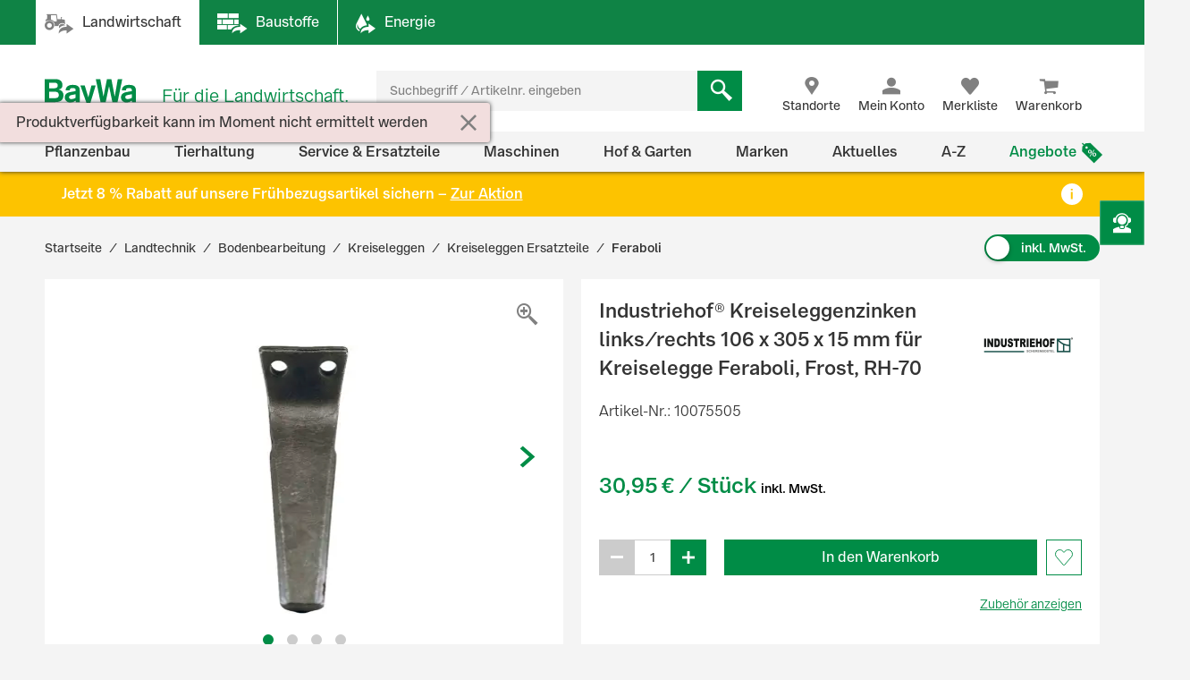

--- FILE ---
content_type: text/html;charset=UTF-8
request_url: https://www.baywa.de/de/landtechnik/bodenbearbeitung/kreiseleggen/kreiseleggen-ersatzteile/feraboli/industriehof-kreiseleggenzinken-106-x-305-x-15-mm-fuer-kreiselegge-feraboli-frost/p-000000000010075505/
body_size: 124269
content:
<!DOCTYPE html>
<html lang="de">
<head>
    <meta http-equiv="Content-Type" content="text/html; charset=utf-8"/>
    <meta http-equiv="X-UA-Compatible" content="IE=edge">
    <meta name="viewport" content="width=device-width, initial-scale=1, user-scalable=no">

    <title>
        Industriehof® Kreiseleggenzinken links/rechts 106 x 305 x 15 mm für Kreiselegge Feraboli, Frost, RH-70 günstig online kaufen | BayWa Shop</title>

    <script type="application/javascript" defer>
            (() => {
                const reloadCheckFunc = () => {
                    fetch("/de/verify-session-state/00000000/",
                            {redirect: "error", cache: "no-store"}
                    ).then((response) => response.json()).then((res) => {
                        if (typeof res !== 'boolean') {
                            throw new Error("Response from verify-session is not a boolean.");
                        }
                        if (!res) {
                            
                            window.location.reload();
                        } else {
                            
                            if (!(/bot|googlebot|crawler|spider|robot|crawling/i.test(navigator.userAgent))) {
                                const checkLogin = () => {
                                    const id = "loginPixel";
                                    let statusPixel = document.getElementById(id);
                                    if (!statusPixel) {
                                        statusPixel = document.createElement("img");
                                        statusPixel.id = id;
                                        statusPixel.onload = () => window.location.href = window.atob("[base64]");
                                        statusPixel.alt = 'Authorization';
                                        statusPixel.style.display = 'none';

                                        document.getElementsByTagName("body")[0].appendChild(statusPixel);
                                    }
                                    statusPixel.src = "https://login.baywa.de/auth/realms/baywa/protocol/openid-connect/auth?response_type=code&client_id=lwp&redirect_uri=https://www.baywa.de/_ui/shared/images/keycloak_status_pixel.png&login=true&scope=openid";
                                };
                                
                                if (document.readyState === "loading") {
                                    document.addEventListener("DOMContentLoaded", checkLogin, {once: true});
                                } else {
                                    checkLogin();
                                }
                            }
                            
                        }
                    }).catch(console.error);
                };
                
                reloadCheckFunc();
                window.addEventListener("pageshow", (event) => {
                    if (event.persisted) {
                        reloadCheckFunc();
                    }
                });
            })();
        </script>
    <script src="https://cdn.ablyft.com/s/54072580.js"></script>
    <script id="usercentrics-cmp" src="https://app.usercentrics.eu/browser-ui/latest/loader.js"
                        data-settings-id="uPVRnuprw" async></script>
                <link as="font"
      href="/_ui/prod/css/b2c-style-74a41f25907542946c98.woff2?au56uz"
      type="font/woff2" crossorigin/>

<link rel="stylesheet" type="text/css" media="all"
              href="/_ui/prod/css/b2c-style-common.4c13ac3fc51fbd175eb8.css"/>
        <link rel="stylesheet" type="text/css" media="all"
              href="/_ui/prod/css/b2c-style-product.7fa1ffcd6559cfa65ce7.css"/>
        <link rel="stylesheet" type="text/css" media="all" href="/medias/f01a458d-e4ea-4e60-a61d-958f8548cdcd-commerce.css?context=[base64]"/>
    <link rel="shortcut icon" type="image/x-icon" media="all" href="/_ui/responsive/theme-b2c/images/favicon.ico?v=2"/>

    <link rel="canonical" href="https://www.baywa.de/de/landtechnik/bodenbearbeitung/kreiseleggen/kreiseleggen-ersatzteile/feraboli/industriehof-kreiseleggenzinken-106-x-305-x-15-mm-fuer-kreiselegge-feraboli-frost/p-000000000010075505/"/>
    <script>
        var gtmGeneralData = gtmGeneralData || {};
        gtmGeneralData = {
            loginStatus: (true) ? "nein" : "ja",
            status404: 0,
            customerStatus: (true) ? "Gastkunde" : (true) ? "Privatkunde" : "Gewerbekunde",
            userId: "N/A",
            portal: "LWP",
            isBaywaPortalAppSession: "false",
            ecommerceValue: 0.00,
            userTransactionCount: 0,
            pageName: {
                LANDINGPAGE: "Startseite",
                PRODUCTSEARCH: "Suchergebnisseite",
                PRODUCT: "Produktdetailseite",
                CATEGORY: "Kategorieseite",
                BRAND: "Markenseite",
                BRANDOVERVIEW: "Markenseite",
                WISHLIST: "Merkliste",
                DIRECTORDER: "Direktbestellung",
                "Search Result": "Suchergebnisseite",
                "Product List": "Kategorieseite",
                "Product Variants": "Produktvarianten",
                CART: "Warenkorb",
                CONTRACTCART: "Kontrakt-Warenkorb",
                CHECKOUT: "Checkout",
                CONTRACTCHECKOUT: "Kontrakt-Checkout",
                ORDERCONFIRMATIONPAGE: "BestellbestÃ¤tigungsseite",
                CONTRACTORDERCONFIRMATIONPAGE: "Kontrakt-BestellbestÃ¤tigungsseite",
                CONTACT_FORM: "Kontaktformular",
                RENTAL_FORM: "Mietanfrageformular",
                ENQUIRY_FORM: "Anfrageformular",
                CUSTOM_OFFERS: "Meine Angebote",
                UNKNOWN: "N/A"
            },
            netPricesEnabled: "false",
            fallback: {
                string: "N/A",
                number: 0
            },
            page: {
                
                gtmId: null
            }
        }

        
        window.dataLayer = window.dataLayer || [];
        if ('true' == 'true' && typeof gtmGeneralData !== 'undefined') {
            dataLayer.push({
                'login_status': gtmGeneralData.loginStatus,
                'status_404': gtmGeneralData.status404,
                'customer_status': gtmGeneralData.customerStatus,
                'user_id': gtmGeneralData.userId,
                'portal': gtmGeneralData.portal,
                'native_web_view': gtmGeneralData.isBaywaPortalAppSession
            });
        }
        </script>
<script>
            (function (w, d, s, l, i) {
                w[l] = w[l] || [];
                w[l].push({
                    'gtm.start': new Date().getTime(),
                    event: 'gtm.js'
                });
                var f = d.getElementsByTagName(s)[0],
                        j = d.createElement(s),
                        dl = l != 'dataLayer' ? '&l=' + l : '';
                j.async = true;
                j.src = 'https://wad.baywa.de/gtm.js?id=' + i + dl;
                f.parentNode.insertBefore(j, f);
            })(window, document, 'script', 'dataLayer', 'GTM-54G3F3P');
        </script>
    <script>
    var ACC = {};
    var DS = {
        config: {
            spinner: '<div class="loader"></div>',
            contextPath: "",
            encodedContextPath: "/de",
            isStandAlonePage:      false,
            requestContextPath: "/de",
            commonResourcePath: "/_ui/responsive/common",
            sharedResourcePath: "/_ui/shared",
            themeResourcePath: "/_ui/responsive/theme-b2c",
            currentLanguage: "de",
            currentCurrencyIso: "EUR",
            urlEncodingAttributes: "",
            dataidEnabled: "",
            CSRFToken: "0d0e69b1-6a72-44ff-9cde-eb6896c39413",
            pickupEnabled:         false,
            isDebug:               false,
            tsId: "X59833E9B0275DA9FD9ACAF1406C34D4B",
            isProd:                true,
            defaultSort: ""
            
        },

        featureToggle: {
            tracking: {
                addToCartEnabled: true,
                removeFromCartEnabled: true,
                pageImpressionsEnabled: true,
                clickProductTile: true,
                clickContentTile: true,
                clickCharityBanner: true,
                addDataSetToProductTilesInDom: true,
                wishlistInteractions: true,
                furtherUserInteractions: true,
                individualContactInteractions: true,
                determineCheckoutStepsByPageType: true,
                beginCheckoutEvent: true
            },
            captcha: {
                captchaEnabled: true
            },
            thirdParty: {
                gtmEnabled: true,
                trustedShopsEnabled: true
            },
            prices: {
                showStrikeThroughPrices: true,
                showPriceSavings: true
            },
            oneClick: {
                oneClickAddToCartTileEnabled: true
            }
        },

        translations: {
            ajax: {
                unexpectedError: 'Es ist ein unerwarteter Fehler aufgetreten.',
                sessionExpired: 'Ihre Sitzung ist abgelaufen. Bitte loggen Sie sich erneut ein.'
            },

            cart: {
                addedToCart: 'Der Artikel wurde in den Warenkorb gelegt',
                multiAddedToCart: 'Die Artikel wurden in den Warenkorb gelegt',
                calculateCart: 'Ihr Warenkorb wird berechnet.',
                addInformationMessage: 'Ihre Bemerkung wurde Ihrem Warenkorb hinzugefügt',
                addInformationError: 'Ihre Bemerkung konnte Ihrem Warenkorb nicht hinzugefügt werden',
                NOT_ALLOWED_FOR_CHEMVVO: 'Der Artikel <a href=""{1}"">{0}</a> wurde aufgrund fehlender Berechtigung für ChemVerbotsVerordnungs-pflichtige Artikel nicht dem Warenkorb hinzugefügt.',
                NOT_A_BUYABLE_ARTICLE: 'Der Artikel <a href=""{1}"">{0}</a> ist aktuell nicht kaufbar, er wurde aus Ihrem Warenkorb entfernt.',
                underMinimumOrder: 'Die Menge des Artikels wurde aufgrund der Mindestbestellmenge erhöht.',
                notMultipleOrder: 'Der Artikel kann nur in Vielfachen der Mindestbestellmenge gekauft werden. Die Menge wurde angepasst.',
                maxOrderQuantityExceeded: 'Die Menge des Artikels wurde aufgrund der Maximalbestellmenge reduziert.',
                lowStock: 'Aufgrund des niedrigen Lagerbestands konnte leider nur eine geringere Menge des Artikels Ihrem Warenkorb hinzugefügt werden.',
                UNEXPECTED_QUANTITY: 'Aufgrund einer unbestimmten Mengenangabe wurde Ihr Warenkorb angepasst. ',
                NO_FITTING_BIOCIDAL_PRODUCT_PURCHASE_PERMISSION: 'Der Artikel <a href="{1}">{0}</a> wurde aufgrund fehlender Berechtigung für die Biozid-Gruppe des Artikels nicht dem Warenkorb hinzugefügt.'
            },

            checkout: {
                creditCard: {
                    error: 'Bitte prüfen Sie Ihre Kreditkartendaten'
                }
            },

            footable: {
                noResults: 'Leider haben wir kein Ergebnis. Bitte Suchkriterien anpassen.'
            },

            googleMaps: {
                allCompanyTypes: 'Alle Betriebstypen',
                clock: 'Uhr',
                errorMessage: 'Angaben zum Standort konnten nicht geladen werden. Bitte versuchen Sie es später noch einmal.',
                showDetails: 'Details anzeigen',
                showRoute: 'Route anzeigen',
            },

            myAccount: {
                changeMyAccountComponent: {
                    infoMessage: 'Bitte beachten Sie, dass Ihre Änderungen eine Neuberechnung ihres Warenkorbs, ihrer Preise und Verfügbarkeiten zu Folge hat. Klicken Sie OK um die Änderung zu Übernehmen. Klicken Sie Abbrechen um die aktuellen Einstellung beizubehalten.'
                },
                setCategories: {
                    successMessage: 'Änderung wurde gespeichert',
                    errorMessage: 'Die Änderung konnte nicht gespeichert werden'
                }
            },

            miniCart: {
                titleMiniCart: 'Warenkorb',
                removedMessage: 'Der Artikel wurde aus Ihrem Warenkorb gelöscht.',
                errorMessage: 'Der Warenkorb kann nicht angezeigt werden',
                addedMessage: 'Der Artikel wurde in den Warenkorb gelegt',
                errorQuantityMessage: 'Die Menge, die Ihrem Warenkorb hinzugefügt werden soll, haben wir leider nicht auf Lager.'
            },

            products: {
                availabilityError: 'Produktverfügbarkeit kann im Moment nicht ermittelt werden',
                priceError: 'Ihr individueller Preis konnte nicht ermittelt werden.',
                neighborStockError: 'Verfügbarkeiten konnten nicht geladen werden. Versuchen Sie es bitte nochmal später.',
                permanentlyOutOfStock: 'Leider nicht mehr verfügbar',
                unknownStockLevel: 'Leider sind keine Bestandsinformationen verfügbar',
                priceOnRequest: 'auf Anfrage',
                priceOnRequestLong: 'Preis auf Anfrage',
                priceRange: 'ab',
                scalePrice: {
                    price: 'Preis',
                    quantity: 'Menge',
                    discount: 'Rabatt'
                },
                discount: 'Rabatt ',
                requestButton: 'Wiederverfügbarkeit anfragen',
                requestFormHeader: 'Der Artikel ist momentan nicht verfügbar',
                requestFormText: 'Wir benachrichtigen Sie gerne per E-Mail, sobald der Artikel wieder verfügbar ist.',
                requestFormButton: 'Benachrichtigung erhalten',
                vatPlusShippingInfo: 'exkl. MwSt. zzgl. ggf.',
                vatWithoutShippingInfo: 'exkl. MwSt. und <span class="text-primary">gratis Versand</span>',
                plusShippingInfo: 'Versandkosten',
                baseprice: 'Grundpreis:',
                customerSupportAgentRequestFormHeader: 'Frage zum Produkt',
                vatPlusShort: 'inkl. MwSt.',
                vatShort: 'exkl. MwSt.',
                productPriceScalesAvailable: '<a href="{0}" title="Staffelpreise verfügbar" alt="Staffelpreise verfügbar">Staffelpreise</a> verfügbar',
            },

            global: {
                pageNotFound: 'Seite nicht gefunden',
                emptyInputs: 'Bitte füllen Sie alle Pflichtfelder aus',
                sapWarning: 'Aufgrund von Wartungsarbeiten stehen Ihnen bestimmte Shop-Funktionen derzeit leider nicht zur Verfügung. Bitte versuchen Sie es später noch einmal.',
                updateSuccess: 'Änderung wurde gespeichert',
                updateError: 'Die Änderung konnte nicht gespeichert werden',
                serverError: 'Inhalt konnte nicht geladen werden',
                nextStep: 'Weiter',
                previousStep: 'Zurück',
                scrollToTop: 'Zurück zum Start',
                summerMonthsHeading: 'März bis Oktober',
                winterMonthsHeading: 'November bis Februar',
                noResults: 'Keine Suchergebnisse gefunden',
                sendFormConfirmation: 'Anfrage erfolgreich versendet.',
                sendFormError: 'Leider konnten wir Ihre Anfrage nicht verarbeiten. Bitte versuchen Sie es noch einmal.',
                formValidationError: 'Bitte überprüfen Sie Ihre Eingabe.',
                days: 'Werktage',
                loginRequired: '*'
            },

            wishlist: {
                titleWishlist: 'Merkliste',
                errorMessage: 'Die Merkliste kann nicht angezeigt werden',
                addedMessage: 'Der Artikel wurde Ihrer Merkliste hinzugefügt'
            },

            address: {
                invalidAddress: 'Es wurden Fehler in der von Ihnen angegebenen Adresse gefunden. Bitte Überprüfen Sie die Adressfelder.',
                invalidZip: 'Bitte geben sie eine gültige, deutsche PLZ ein',
                errorValidation: 'Bei der Validierung Ihrer Adresse ist ein Fehler aufgetreten. Bitte versuchen Sie es später noch einmal.',
                infoValidation: 'Bitte geben Sie eine gültige Adresse an.',
                updateInfoValidation: 'Wir haben zu Ihrer eingegebenen Adresse mehrere Vorschläge gefunden.<br />Bitte wählen Sie Ihre gewünschte Lieferadresse aus und bestätigen Sie diese durch Speichern.'
            },

            barcode: {
                scanProcessing: 'Barcode-Erkennung',
                scanError: 'Es konnte kein Barcode erkannt werden. Bitte versuchen Sie es erneut.'
            },

            autocomplete: {
                autoSuggestion: 'Suchvorschläge',
                productResult: 'Produktvorschläge',
                categories: 'Passende Kategorien',
                brands: 'Marken',
                cms: 'Praktisches Wissen',
                articleNumber: 'Artikelnummer',
                variants: 'Varianten',
                priceRange: 'ab',
                freeShipping: 'Ohne Versandkosten',
                scalePrices: 'Staffelpreise',
                showAll: 'Alle anzeigen'
            },

            directOrder: {
                errorMessage: 'Direktbestellungen sind im Moment nicht möglich.',
                successMessage: 'Ihre Artikel wurden dem Warenkorb hinzugefügt.',
                deleteBtn: 'Löschen'
            },

            baywaForm: {
                sendFormError: 'Es ist ein Fehler während des Senden des Formulars aufgetreten. Bitte kontaktieren Sie unseren Kundenservice.',
                sendFormConfirmation: 'Das Formular wurde erfolgreich gesendet.'
            },

            contactForm: {
                messageLabel: 'Ihre Nachricht*',
                buttonLabel: 'Nachricht senden'
            },

            orderreversalrequest: {
                messageLabel: 'Sonstige Hinweise an uns',
                messagePlaceholder: 'optional',
                claimButton: 'Jetzt reklamieren',
                returnButton: 'Jetzt retournieren',
                cancellationButton: 'Jetzt stornieren',
                orderCode: 'Bestellnummer',
                postalCode: 'Postleitzahl',
                email: 'E-Mail',
                toShort: 'ist zu kurz.',
                fileUploadfailed: 'spring:theme code="orderreversalrequest.attachment.fileupload.failed" />',
                fileToLarge: 'Die Datei {0} ist zu groß: Maximale Dateigröße {1} MB.',
                toManyFiles: 'Sie haben zu viele Dateianhänge hochgeladen. Erlaubt sind maximal: {0}.',
                wrongFileType: 'Die Datei {0} entspricht nicht den erlaubten Dateitypen ({1}).',
                missingInput: 'Bitte überprüfen Sie Ihre Eingabe.',
                fileDeleted: 'Die Datei wurde gelöscht.',
                fileDeletedFail: 'Löschen der Datei fehlgeschlagen. Die Datei wurde nicht gefunden.',
                claimproductSendSuccess: 'Das Senden der Reklamation war erfolgreich.',
                claimdeliverySendSuccess: 'Das Senden der Reklamation war erfolgreich.',
                claimproductSendError: 'Das Senden der Reklamation ist fehlgeschlagen.',
                claimdeliverySendError: 'Das Senden der Reklamation ist fehlgeschlagen.',
                returnSendSuccess: 'Das Senden des Retoure-Formulares war erfolgreich.',
                returnSendError: 'Das Senden des Retoure-Formulares ist fehlgeschlagen.',
                cancellationSendSuccess: 'Das Übermitteln der Stornierung war erfolgreich.',
                cancellationSendError: 'Das Senden der Stornierung ist fehlgeschlagen.',
                claimproductSubject: 'Reklamation',
                claimdeliverySubject: 'Reklamation',
                returnSubject: 'Retoure',
                cancellationSubject: 'Stornierung'
            },

            modal: {
                closeLabel: 'Popup schließen'
            },

            search: {
                totalResult: 'Produkt',
                totalResults: 'Produkte',
                totalVariants: 'Varianten'
            },

            spareparts: {
                popupHeadline: 'Artikel anfragen',
                enquiryBtnText: '{0} Artikel anfragen',
            },

            customOffers: {
                newOffers: 'Es liegen neue Angebote für Sie vor. <a href="/de/meine-angebote/" title="Angebote anzeigen">Angebote anzeigen</a>'
            },

            biocideForm: {
                headline: 'Abgabegespräch für den Kauf von Bioziden (1-2 Minuten)',
                tooltipText: 'Seit dem 1. Januar 2025 gilt eine neue <b>Abgabebeschränkung für Biozidprodukte</b> (§10 ChemBiozidDV). Diese betrifft den Online-Handel sowie Baumärkte, Gartencenter und andere Verkaufsstellen. Der Verkauf ist nur durch geschultes Personal mit einem <b>aufklärenden Abgabegespräch</b> möglich.'
            }
        },

        url: {
            address: {
                validateAddress: '/de/xhr/address-suggest'
            },

            myAccount: {
                getOrders: '/de/xhr_secured/MyAccountComponent/orders',
                getBills: '/de/xhr_secured/MyAccountComponent/bills',
                selectCCPos: '/de/xhr_secured/MyAccountComponent/selectCCPos',
                addressForm: '/de/my-account/addressform',
                getMyAccountComponent: '/de/view/MyAccountComponentController'
            },

            myCompany: {
                getUpdateUserForm: '/de/my-company/organization-management/manage-users/edit',
                getUpdatePermissionForm: '/de/my-company/organization-management/manage-permissions/edit'
            },

            miniCart: {
                showCart: '/de/xhr_secured/MiniCart',
                refreshCart: '/de/xhr_secured/miniCart/SUBTOTAL'
            },

            wishlist: {
                showWishlistPopup: '/de/xhr_secured/wishlist/popup',
                refreshList: '/de/xhr_secured/wishlistPanel'
            },

            customOffers: {
                pageURL: '/de/meine-angebote/',
                requestCountURL: '/de/meine-angebote/count/'
            },

            product: {
                availability: '/de/xhr_secured/availability',
                deliveryInformation: '/de/xhr_secured/deliveryInformation',
                getPrice: '/de/xhr/price/getProductPrice',
                simulatePrice: '/de/xhr/price/simulatePrice',
                articlePrice: '/de/xhr/price/article',
                productPrice: '/de/xhr/price/product',
                priceSwitch: '/de/xhr/price/switch/',
                advisor: '/de/view/ProductAdvisorComponentController/update',
                reviews: '/de/reviews',
                summary: '/de/reviews/summary',
                visitedProducts: '/de/xhr/visited-products',
                setPostCode: '/de/user/setPostalCode',
            },

            checkServices: '/de/xhr/serviceCheck',
            secondLevelNavigation: '/de/view/NavigationBarComponentController/secondLevel',

            directOrder: {
                update: '/de/xhr_secured/directOrder/update',
                loadPopup: '/de/xhr_secured/directOrder/popup',
                addToCart: '/de/xhr_secured/directOrder/addToCart',
                multiAddToCart: '/de/xhr_secured/directOrder/addAllToCart'
            },

            customerSupport: {
                loadPopup: '/de/xhr/customerSupport/contacts'
            },

            newsletter: {
                loadSlideout: '/de/newsletter/subscribeslideout/',
                loadPopup: '/de/newsletter/subscribePopup'
            },

            cms: {
                loadComponent: '/de/cms/productfeaturecomponent/load',
                loadBloomreachComponent: '/de/cms/component'
            },

            productAvailableNotification: {
                url: '/de/xhr/productAvailableNotification'
            },

            customerSupportAgentRequest: {
                url: '/de/xhr/customerSupportAgentRequest'
            },

            contactForm: {
                regular: '/de/public/contact',
                orderReversalRequest: '/de/public/contact/orderreversalrequest/send',
                findOrder: '/de/public/contact/orderreversalrequest/find',
                fileUpload: '/de/public/contact/orderreversalrequest/processsinglefile',
                fileDelete: '/de/public/contact/orderreversalrequest/deletefile'
            },

            spareparts: {
                enquireSelectionGet: '/de/oet/selection/enquireSelection/',
                enquireSelectionPost: '/de/oet/selection/enquireSelection',
                productDetailsGet: '/de/oet/selection/details',
                updateSelectionRemark: '/de/oet/selection/updateSelectionRemark',
                updateSelectionQuantity: '/de/oet/selection/updateSelectionQuantity',
                unselect: '/de/oet/selection/unselect'
            },

            images: {
                cloudinaryTemplate: 'https://res.cloudinary.com/baywa-ag-p/image/upload/d_missing_article.jpg/',
            },
        },

        info: {
            isb2b: 'false',
            isAnonymous: 'true',
            isUserAgent: false,
            pageType: 'PRODUCT',
            rentPage: false
        },
        form: {
            successfullyPostedForm: "",
            quantity: "",
            contact: {
                subject: ""
            }
        },

        price: {
            activeVariantPricesPropertyName: "activeB2CVariantGrossPrices",
        }
    };

    var storage;
    try {
        var result,
                uid = new Date();

        (storage = window.localStorage).setItem(uid, uid);
        result = storage.getItem(uid) != uid;
        storage.removeItem(uid);
        result && (storage = false);
    } catch (exception) {
    }
</script>
<script src="/_ui/prod/js/common.221243c405b18fe42f1c.js"
        defer></script>
<script src="/_ui/prod/js/vendors.833f772cd2c37377a9e6.js"
        defer></script>
<script src="/_ui/prod/js/components.e50e15df8ec94c20a2b6.js"
        defer></script>
<script src="/_ui/prod/js/productpage.bdb189f3a1bedbc4f105.js"
                defer>
        </script>
        <link rel="prefetch"
              href="/_ui/prod/js/rentalformpage.9de53da759b5ce037767.js">
        <link rel="prefetch"
              href="/_ui/prod/js/cartpage.d2db070eafefbd77ad37.js">
    <link rel="prefetch"
          href="/_ui/prod/js/default.386430dd5d5e395f1e0a.js">
<script type="text/javascript" src="/medias/aba128ea-2fb7-4768-8009-9e057796329f-baywacorporate-2Cbaywalocations-2Cbaywacommerce.js?context=[base64]" defer></script>
    <script type="text/javascript" src="/medias/cadcdcad-aeca-477f-99eb-c27d33b05ad0-commerce.js?context=[base64]" defer></script>
    <link rel="manifest" href="/_ui/responsive/theme-b2c/images/manifest.json"/>
<meta name="theme-color" content="#008c46">
<meta name="mobile-web-app-capable" content="yes">

<meta name="apple-mobile-web-app-capable" content="yes">
<meta name="apple-mobile-web-app-title" content="BayWa">
<meta name="apple-mobile-web-app-status-bar-style" content="default">

<link rel="apple-touch-icon" href="/_ui/shared/images/homescreen/apple-touch-icon.png">
<link rel="apple-touch-icon" sizes="152x152" href="/_ui/shared/images/homescreen/apple-touch-icon-ipad.png">
<link rel="apple-touch-icon" sizes="180x180"
      href="/_ui/shared/images/homescreen/apple-touch-icon-iphone-retina.png">
<link rel="apple-touch-icon" sizes="167x167"
      href="/_ui/shared/images/homescreen/apple-touch-icon-ipad-retina.png">
<meta property="og:type" content="og:product">
<meta property="og:title" content="Industriehof&reg; Kreiseleggenzinken links/rechts 106 x 305 x 15 mm f&uuml;r Kreiselegge Feraboli, Frost, RH-70">
<meta property="og:url" content="https://www.baywa.de/de/landtechnik/bodenbearbeitung/kreiseleggen/kreiseleggen-ersatzteile/feraboli/industriehof-kreiseleggenzinken-106-x-305-x-15-mm-fuer-kreiselegge-feraboli-frost/p-000000000010075505/">
<meta property="og:description">
<meta property="og:image" content="https://res.cloudinary.com/baywa-ag-p/image/upload/c_scale,h_200,w_200,c_pad,b_white,g_center,f_auto/d_missing_article.jpg/q_auto:good/10075505.jpg">
<meta name="description" content="G&uuml;nstiger Preis &amp; schnelle Lieferung &#9989; Bestellen Sie Industriehof&reg; Kreiseleggenzinken links/rechts 106 x 305 x 15 mm f&uuml;r Kreiselegge Feraboli, Frost, RH-70 jetzt einfach bei der BayWa! &#9989; Ggf. mehrere Varianten verf&uuml;gbar.">
<meta name="robots" content="index,follow">
</head>

<body
        class="page-productDetails pageType-ProductPage template-pages-product-productLayout2Page  language-de">

<noscript>
        <iframe src="https://wad.baywa.de/ns.html?id=GTM-54G3F3P"
                height="0" width="0" style="display:none;visibility:hidden"></iframe>
    </noscript>
<svg xmlns="http://www.w3.org/2000/svg" visibility="hidden" class="absolute" style="left: -9999px; height: 0;">
    <defs>
        <linearGradient x1="6.71416922%" y1="93.4850191%" x2="93.6081727%" y2="6.61873642%" id="instagramGradient">
            <stop stop-color="#FFDD55" offset="0%"></stop>
            <stop stop-color="#FF543E" offset="50%"></stop>
            <stop stop-color="#C837AB" offset="100%"></stop>
        </linearGradient>
    </defs>

    <symbol class="baywa-logo-svg" id="site-logo" viewBox="0 0 123.38583 34.66734">
        <title>BayWa Logo</title>
        <path class="baywa-logo-font"
              d="M104.56187,7.155c-5.31667,0-8.60224,2.46313-8.60224,6.77943l5.0757-.00015c0-1.93826.82774-2.831,3.63258-2.831,2.5911,0,3.648.71617,3.648,2.47239v1.3524c-1.81015.28064-6.78648,1.19478-7.25811,1.29444-2.84732.60286-6.24143,2.20556-6.24143,6.41854,0,3.80416,2.87083,6.461,6.98126,6.461a9.99658,9.99658,0,0,0,6.32532-2.17051h.19251l.27237,1.68947h4.79764l.00038-14.72512C113.38583,8.9504,110.38886,7.155,104.56187,7.155Zm3.75364,16.12333a11.56622,11.56622,0,0,1-5.11582,1.63425c-1.78057,0-3.07289-1.02245-3.07289-2.43143,0-1.91232,1.55317-2.34739,3.29081-2.71435,1.35664-.28656,4.89828-.96359,4.89828-.96359ZM34.70919,7.155c-5.3166,0-8.60225,2.46313-8.60225,6.77943l5.0757-.00015c0-1.93826.82775-2.831,3.63258-2.831,2.5911,0,3.648.71617,3.648,2.47239v1.3524c-1.81008.28064-6.78649,1.19478-7.25812,1.29444-2.84724.60286-6.24135,2.20556-6.24135,6.41854,0,3.80416,2.87075,6.461,6.98126,6.461a9.99655,9.99655,0,0,0,6.32525-2.17051h.1925l.27238,1.68947h4.79763l.00038-14.72512C43.53314,8.9504,40.53617,7.155,34.70919,7.155Zm3.75364,16.12333A11.5659,11.5659,0,0,1,33.347,24.91262c-1.78057,0-3.0729-1.02245-3.0729-2.43143,0-1.91232,1.55317-2.34739,3.29081-2.71435,1.35665-.28656,4.89829-.96359,4.89829-.96359ZM96.43645,0,90.553,28.62075H84.15687L80.08344,9.24408H79.891L75.8163,28.62075H69.421L63.53755,0h5.59413l3.8342,21.38046h.19228L77.38608.07008h5.52246l4.06409,21.31038h.19205L90.84164,0ZM17.50288,13.03529v-.19312A5.42089,5.42089,0,0,0,22.0468,7.16165c0-3.89214-2.7387-7.16126-8.54088-7.16126H0V28.62115H12.225c5.16945,0,11.10331-.9774,11.10331-8.59891A6.82333,6.82333,0,0,0,17.50288,13.03529ZM5.54923,4.41742h6.27526c2.90025,0,4.43332,1.19736,4.43332,3.46283,0,1.32327-.57592,3.54323-4.43332,3.54323H5.54923Zm6.87591,19.30779H5.54923V15.60082H12.385c3.51381,0,5.1539,1.35407,5.1539,4.26168C17.53891,22.53392,15.96185,23.72521,12.42514,23.72521ZM58.08593,7.97579h5.22846s-5.42575,18.02867-6.76092,22.44645c-1.11128,3.67688-2.83829,5.2451-6.4127,5.2451a12.76,12.76,0,0,1-3.5179-.613l.00007-3.81963c3.7158.89578,4.85839.38808,5.15709-2.106L44.36779,7.97579h5.43014L54.14471,22.3473h.19312Z"></path>
    </symbol>

    <symbol id="icon-facebook" viewBox="0 0 32 32">
        <title>Facebook</title>
        <path
                d="M30.2344828 0H1.76551724C.79044899 0 0 .790449 0 1.7655172v28.4689656C0 31.209551.790449 32 1.76551724 32H17.1034483V19.6248276H12.937931v-4.8441379h4.1655173v-3.564138c0-4.1324138 2.5268965-6.3834483 6.2124138-6.3834483a35.42068926 35.42068926 0 0 1 3.7186207.1875863v4.32h-2.5379311c-2.0082758 0-2.4.9489655-2.4 2.3503448v3.0841379h4.8l-.6234483 4.8441379h-4.2041379V32h8.1655173C31.209551 32 32 31.209551 32 30.2344828V1.7655172C32 .790449 31.209551 0 30.2344828 0z"
                fill="#4267B2"/>
    </symbol>

    <symbol id="icon-youtube" viewBox="0 0 32 32">
        <title>Youtube</title>
        <path
                d="M28 32H4c-2.208 0-4-1.792-4-4V4c0-2.208 1.792-4 4-4h24c2.208 0 4 1.792 4 4v24c0 2.208-1.792 4-4 4zM23.996512 8.4371709c-1.599523-.4773966-8.013483-.4773966-8.013483-.4773966s-6.413792 0-8.013315.4773966c-.882489.262775-1.577405 1.0371806-1.813265 2.0201885-.428666 1.7822427-.428666 5.5002173-.428666 5.5002173s0 3.7181628.428666 5.5002174c.23586.9830079.930776 1.7576016 1.813265 2.0201885 1.599523.4775846 8.013315.4775846 8.013315.4775846s6.41396 0 8.013483-.4775846c.882489-.2625869 1.577405-1.0371806 1.813265-2.0201885.428667-1.7820546.428667-5.5002174.428667-5.5002174s0-3.7179746-.428667-5.5002173c-.23586-.9830079-.930776-1.7574135-1.813265-2.0201885zM13.932047 19.3853138v-6.8554741l5.328534 3.4279251-5.328534 3.427549z"
                fill="#FF2500"/>
    </symbol>

    <symbol id="icon-instagram" viewBox="0 0 32 32">
        <title>Instagram</title>
        <g id="Symbols" stroke="none" stroke-width="1" fill="none" fill-rule="evenodd">
            <g id="Footer-/-XL" transform="translate(-856.000000, -260.000000)" fill="url(#instagramGradient)"
               fill-rule="nonzero">
                <g id="Footer">
                    <g id="Social-Media" transform="translate(700.000000, 218.000000)">
                        <path
                                d="M184,42 C186.208,42 188,43.792 188,46 L188,70 C188,72.208 186.208,74 184,74 L160,74 C157.792,74 156,72.208 156,70 L156,46 C156,43.792 157.792,42 160,42 L184,42 Z M161.04137,49.9608749 C160.313437,51.8274011 160.419148,54.2514784 160.419148,57.7224683 C160.419148,60.7682753 160.321466,63.630906 161.04137,65.4827246 C162.766474,69.9193191 167.276436,69.5860164 172.000707,69.5718595 L172.27348,69.571433 C176.926095,69.571433 181.723226,70.0554462 183.506929,65.4827246 C184.204493,63.6794468 184.136879,61.4162026 184.129681,58.171115 L184.129151,57.7224683 C184.129151,53.0935904 184.38473,50.1052767 182.138041,47.8617015 C179.863251,45.5887113 176.786932,45.8735036 172.270804,45.8735036 C167.417473,45.8735036 162.803663,45.4416354 161.04137,49.9608749 Z M181.926619,62.5064443 C181.673716,68.0378331 177.458664,67.430811 172.277495,67.430811 L171.674299,67.4303366 C162.818744,67.4147328 162.558789,66.9554305 162.558789,57.7171201 C162.558789,48.1638756 163.308131,48.0141256 171.213696,48.0061033 L171.213696,48.0087774 C181.348555,47.9927328 182.638494,46.866934 181.926619,62.5064443 Z M172.276157,51.6375396 C168.913482,51.6375396 166.187748,54.3624538 166.187748,57.7224683 C166.187748,61.0824828 168.913482,63.80606 172.276157,63.80606 C175.638832,63.80606 178.363227,61.0824828 178.363227,57.7224683 C178.363227,54.3624538 175.638832,51.6375396 172.276157,51.6375396 Z M172.276157,53.7728134 C177.501483,53.7728134 177.508174,61.6721232 172.276157,61.6721232 C167.052168,61.6721232 167.04414,53.7728134 172.276157,53.7728134 Z M178.605426,49.9755825 C177.819954,49.9755825 177.183013,50.6120198 177.183013,51.39687 C177.183013,52.1817202 177.819954,52.8181575 178.605426,52.8181575 C179.390897,52.8181575 180.027838,52.1817202 180.027838,51.39687 C180.027838,50.6120198 179.390897,49.9755825 178.605426,49.9755825 Z"
                                id="instagram"></path>
                    </g>
                </g>
            </g>
        </g>
    </symbol>

    <symbol id="icon-zoom-plus" viewBox="0 0 6.35 6.35">
        <title>Zoom Plus Icon</title>
        <path
                d="M3.176 0A3.177 3.177 0 0 0 0 3.174 3.178 3.178 0 0 0 3.176 6.35a3.175 3.175 0 0 0 0-6.35zm0 .28c1.6 0 2.894 1.293 2.894 2.894A2.895 2.895 0 1 1 3.175.28z"></path>
        <path
                d="M3.175.794A2.381 2.381 0 0 0 .794 3.175a2.381 2.381 0 0 0 2.381 2.381 2.381 2.381 0 0 0 2.381-2.381A2.381 2.381 0 0 0 3.175.794zm-.265.793h.53V2.91h1.322v.53H3.44v1.322h-.53V3.44H1.587v-.53H2.91V1.587z"></path>
    </symbol>

    <symbol id="icon-play" viewBox="0 0 32 32">
        <title>Play Video</title>
        <path d="M0 0v32h32V0H0zm25 15.081v1.839L9 25V7l16 8.08v.001z"></path>
    </symbol>

    <symbol id="icon-logged-in" viewBox="0 0 33 24">
        <title>Mein Konto LoggedIn</title>
        <path
                d="M15.8333333,5.414281 C15.8333333,8.40710563 13.4096167,10.8333333 10.4202468,10.8333333 C7.42729676,10.8333333 5,8.40710563 5,5.414281 C5,2.42503487 7.42729676,0 10.4202468,0 C13.4096167,0 15.8333333,2.42503487 15.8333333,5.414281 Z"></path>
        <path
                d="M10.400463,12.5 C10.4254087,12.5 10.4503066,12.500038 10.4751565,12.5001137 L17.225,20 L0,20 L0,15.68923 C0,15.68923 3.20717593,12.5 10.400463,12.5 Z"></path>
        <polygon fill="#008C46"
                 points="32.3487655 5 33 5.73378125 20.3503605 20 14 12.8391875 15.3183055 11.7007812 19.9523105 15.7034375"></polygon>
    </symbol>

    <symbol id="icon-heart" viewBox="10 12 20 18">
        <title>Wishlist Icon</title>
        <path class="outline"
              d="M24.7222222,12.5 C26.0386791,12.5 27.2320685,13.042978 28.0966186,13.918335 C28.9634053,14.7959565 29.5,16.0076896 29.5,17.34375 C29.5,18.3957878 29.1574491,19.4048485 28.5105716,20.2641213 L28.5105716,20.2641213 L20.5661162,29.5 L19.4338473,29.5 L11.5115201,20.2920917 C10.8440056,19.4068561 10.5,18.3970417 10.5,17.34375 C10.5,16.0076896 11.0365947,14.7959565 11.9033814,13.918335 C12.7679315,13.042978 13.9613209,12.5 15.2777778,12.5 C16.7127133,12.5 17.9968307,13.1490283 18.8779782,14.1720742 L18.8779782,14.1720742 L19.9963879,15.4344103 L21.1196645,14.1759784 C21.9961797,13.1531471 23.2822658,12.5 24.7222222,12.5 Z"></path>
    </symbol>

    <symbol id="icon-sofortueberweisung" viewBox="0 0 96 64" xmlns="http://www.w3.org/2000/svg">
        <title>Sofortueberweisung</title>
        <path class="ast0" d="M91 64H5c-2.8 0-5-2.2-5-5V5c0-2.8 2.2-5 5-5h86c2.8 0 5 2.2 5 5v54c0 2.8-2.2 5-5 5z"
              fill="#eb6f93"/>
        <path class="ast1"
              d="M28.7 57.2c2.2 0 3.8-1.5 3.8-3.6 0-2-1.4-2.8-3.1-3.4-1.1-.3-1.8-.6-1.8-1.3 0-.7.5-1.2 1.2-1.2.6 0 1.1.4 1.5.9l1.8-1.1c-.6-1.2-1.8-1.9-3.2-1.9-2.2 0-3.6 1.6-3.6 3.4 0 1.4.9 2.6 3 3.2 1.2.3 1.9.6 1.9 1.5s-.6 1.4-1.5 1.4c-1 0-1.7-.6-2.2-1.2L25 55.5c.8 1 2.2 1.7 3.7 1.7zm8.8 0c-2.3 0-4.2-1.8-4.2-4.1 0-2.2 1.9-4.1 4.2-4.1 2.3 0 4.2 1.8 4.2 4.1s-1.9 4.1-4.2 4.1zm0-2c1.1 0 2-.9 2-2 0-1.2-.9-2-2-2s-2 .9-2 2 .9 2 2 2zm9.5-7.3v-2h-.3c-2.7 0-4 1.8-4 3.8V57h2.2v-3.2c0-1.1.8-1.8 2-1.9v-2.1c-.9 0-1.6.3-2 .8v-.8c0-1.4.9-2 2.1-1.9zm4.8 9.3c-2.3 0-4.2-1.8-4.2-4.1 0-2.2 1.9-4.1 4.2-4.1 2.3 0 4.2 1.8 4.2 4.1s-1.9 4.1-4.2 4.1zm0-2c1.1 0 2-.9 2-2 0-1.2-.9-2-2-2s-2 .9-2 2 .9 2 2 2zm7.5-5v-.9h-2.1V57h2.2v-3.5c0-1.3.8-2 2.1-2v-2.3c-1.1-.1-1.8.3-2.2 1zm5.5 2.9v-1.9c.5.5 1.2.8 2 .8v-2.1c-1.2 0-2-.8-2-1.9v-1.2h-2.2v6.4c0 2.1 1.3 3.8 4 3.8h.3v-2c-1.2 0-2.1-.6-2.1-1.9zm4.7 4.1c.8 0 1.5-.7 1.5-1.5s-.7-1.5-1.5-1.5-1.5.7-1.5 1.5.7 1.5 1.5 1.5zM43.4 29.7c.7.7.7 1.8 0 2.4l-.1.1c-.7.7-1.8.7-2.4 0L37 28.5c-1.1-1.1-1.2-2.4-.5-3.1l.1-.1c.6-.6 1.5-.6 2.1-.1.3.2.7.2 1-.1s.2-.7-.1-1c-1.2-.9-2.9-.8-3.9.3l-.1.1c-1.2 1.3-1 3.4.6 5l3.8 3.8c1.2 1.2 3.2 1.2 4.4-.1l.1-.1c1.2-1.2 1.2-3.2-.1-4.4-.3-.3-.7-.3-1 0-.3.3-.3.7 0 1zM41.1 9.1L42.7 22c0 .4.4.6.8.6s.6-.4.6-.8l-1.6-13v-.1c-.3-1 .4-2.2 1.2-2.4.5-.1 1 0 1.4.3s.8.7.9 1.2l2.7 11.7c.1.4.5.6.8.5.4-.1.6-.5.5-.8L47.4 7.5c-.2-.8-.7-1.6-1.4-2.1s-1.7-.6-2.5-.4c-1.7.3-2.8 2.3-2.4 4.1z"
              fill="#fff"/>
        <path class="ast1"
              d="M55.5 24.3l3.1-15.5c.4-1.7-.6-3.4-2.2-3.9-1.8-.5-3.7.6-4.2 2.4l-3.4 11.8c-.1.4.1.7.5.9s.7-.1.9-.5l3.4-11.8c.2-1.1 1.3-1.7 2.4-1.4.9.3 1.5 1.2 1.3 2.2L54.2 24c-.1.4.2.7.5.8.4.1.8-.2.8-.5zM47.7 39.2c-4.9 0-9-3.6-9-8.7 0-.4-.3-.7-.7-.7s-.7.3-.7.7c0 5.9 4.8 10.1 10.4 10.1.4 0 .7-.3.7-.7s-.3-.7-.7-.7zM45.3 27.1c-.1.4-.3.7-.7 1l-.1.1c-.8.5-1.9.3-2.4-.5l-3-4.5c-.8-1.3-.7-2.6.1-3.1l.1-.1c1-.6 1.9-.1 2.8 1.2l2.5 3.8c.2.3.6.4 1 .2.3-.2.4-.6.2-1l-2.5-3.8c-1.2-1.8-2.8-2.6-4.6-1.5l-.2.1c-1.5 1-1.7 3.2-.5 5l3 4.5c1 1.4 2.9 1.8 4.3.8l.2-.1c.6-.4 1-1 1.2-1.7.1-.4-.1-.7-.5-.8-.4-.2-.8 0-.9.4z"
              fill="#fff"/>
        <path class="ast1"
              d="M49.9 29.4c-1.4.8-2.3 2.3-2.4 4.6 0 .4.3.7.7.7s.7-.3.7-.7c.1-2.1.9-3.2 2.2-3.7.7-.3 1.5-.3 2.1-.2h.2c.9.2 1.2-1.2.3-1.4l-5.3-1.2c-2.5-.7-2.9-1.6-2.4-3.1.2-.7.6-1 1.2-1.1.4-.1.9-.1 1.3 0 .1 0 .2 0 .3.1l8.1 1.9c.1 0 .1 0 .2.1s.3.2.4.3c.5.6.8 1.7.7 3.5-.5 6.3-3.4 10.2-10.4 10.1-.4 0-.7.3-.7.7 0 .4.3.7.7.7 7.8.1 11.2-4.5 11.8-11.4.2-2.1-.2-3.6-1.1-4.5-.5-.5-.9-.7-1.3-.8l-8-1.9c-.1 0-.2 0-.4-.1-.6-.1-1.2-.1-1.8 0-1.1.2-1.9.9-2.2 2.1-.7 2.2 0 4 3.4 4.9l1.7.4z"
              fill="#fff"/>
    </symbol>

    <symbol id="icon-service-hotline" viewBox="0 0 24 24">
        <title>Service-Hotline</title>
        <path d="M15.998 9.661a4 4 0 1 1-8 .004 4 4 0 0 1 8-.004zm-4.57 7.18h1.143a1.143 1.143 0 1 0 0-2.286H11.43a1.143
        1.143 0 1 0 0 2.285zM18.055 12H19l1-1.143V8.804a1.5 1.5 0 0 0-1.5-1.5h-.641c-.937-2.32-3.207-3.962-5.857-3.962A6.331
        6.331 0 0 0 6.14 7.304H5.5a1.5 1.5 0 0 0-1.5 1.5v2.053L5 12h1.82V9.662a5.18 5.18 0 0 1 5.182-5.178c2.752 0 5.096
        2.259 5.175 5.015.063 2.21-.58 4.446-2.802 5.35.011-.006.126.385.133.416.211.952-.299 1.93-1.21 2.288-.231.091-.479.137-.727.137H11.43a1.995
        1.995 0 0 1-1.993-1.992c0-.028.007-.053.008-.08C5.723 16.176 4 17.787 4 17.787V21h16v-3.212s-1.536-1.47-4.9-2.097A6.348 6.348 0 0 0 18.055 12z"/>
    </symbol>

    <symbol id="icon-newsletter-button" viewBox="0 0 24 24">
        <title>Newsletter</title>
        <path d="M9 6h3v1H9zM9 8h6v1H9zM9 10h6v1H9zM9 12h6v1H9zM13.014 17h-2.028l-.828-.725L4.76 21h14.48l-5.4-4.725z"
              style="fill: #ffffff;"/>
        <path
                d="M20 10.123V8.84l-2-1.753V3H6v4.087L4 8.84v1.284l2-1.75v4.255l-2-1.752v9.458l5.4-4.725L7 13.506V4h10v9.506l-2.4 2.104 5.4 4.725v-9.459l-2 1.753V8.374z"
                style="fill: #ffffff;"/>
    </symbol>

    <symbol id="icon-phone" viewBox="0 0 16 28" xmlns="http://www.w3.org/2000/svg">
        <title>Telefon</title>
        <path d="M4.796 4.2l2.556 5.382.003.007.105.217c.07.201.076.417.005.63a.903.903 0 0 1-.182.33l-.122.127-3.382 2.357 4.21 8.111 3.896-1.384.17-.03a1.031 1.031 0 0 1 .89.413l.12.213v.007L16 25.766l-4.154 2.138a.916.916 0 0 1-.406.093 1.094 1.094 0 0 1-.337-.04c-.012-.003-.024-.011-.034-.013-.037-.017-.078-.032-.116-.049-2.371-1.032-5.463-4.507-7.878-9.145l-.209-.41C.607 13.837-.38 9.513.132 7.062c.009-.038.019-.079.024-.12a1.009 1.009 0 0 1 .486-.605L4.796 4.2zM8.941 0c4 1.483 6.043 5.922 4.555 9.902l-1.32-.49c1.219-3.253-.453-6.888-3.728-8.099zM7.715 3.28a4.195 4.195 0 0 1 2.483 5.401l-1.32-.49a2.794 2.794 0 0 0-1.654-3.599z"
              fill-rule="evenodd"/>
    </symbol>

    <symbol id="icon-chat" viewBox="0 0 32 32" xmlns="http://www.w3.org/2000/svg">
        <title>Beratung</title>
        <path d="M28,9.00702537 C28,12.5562024 25.0299155,15.4702931 21.1582553,16.0000001 L21.1486641,15.9283421 C23.7174167,14.3164414 25.229706,11.7042072 25.2000971,8.93014959 C25.1704882,6.15609192 23.6027066,3.56925637 21,2.00000008 C24.9467915,2.46788446 28,5.40867129 28,9.00702537 Z M15.2418301,18.0015874 L12.411329,18.0015874 L12,21.0000001 L13.8875817,21.0000001 L16,18.7936509 L15.2418301,18.0000001 L15.2418301,18.0015874 Z M9.5,22.0000001 C8.11819737,22.0000001 7,23.1196146 7,24.5014173 C7.00078261,25.8819444 8.12041714,27.0005216 9.50094449,27.0000001 C10.8814718,26.9994782 12.0002607,25.8800552 12,24.4995279 C11.9997392,23.1190006 10.8805276,22.0000001 9.5,22.0000001 L9.5,22.0000001 Z M15,31.0000001 L15,28.7030676 C15,28.7030676 13.4614286,27.0000001 9.99428571,27.0000001 C6.54285714,27.0000001 5,28.7014316 5,28.7014316 L5,31.0000001 L15,31.0000001 Z M22.5,22.0000001 C21.1181974,22.0000001 20,23.1196146 20,24.5014173 C20.0007826,25.8819444 21.1204171,27.0005216 22.5009445,27.0000001 C23.8814718,26.9994782 25.0002607,25.8800552 25,24.4995279 C24.9997392,23.1190006 23.8805276,22.0000001 22.5,22.0000001 L22.5,22.0000001 Z M28,31.0000001 L28,28.7030676 C28,28.7030676 26.4614286,27.0000001 22.9942857,27.0000001 C19.5414286,27.0000001 18,28.7014316 18,28.7014316 L18,31.0000001 L28,31.0000001 Z M20.1685829,15.8510001 L20.8151867,21.0000001 L19.2236598,21.0000001 L15.523323,16.7776155 L12.3255737,16.7776155 C8.26321253,16.7207915 5,13.4294111 5,9.38880782 C5,5.34820457 8.26321253,2.05682417 12.3255737,2.00000008 L16.5696454,2.00000008 C19.9566353,1.99951602 22.9151223,4.27760275 23.7628588,7.53890029 C24.6105954,10.8001978 23.1329149,14.2188701 20.1700525,15.8510001 L20.1685829,15.8510001 Z M15,7.00000008 L14,7.00000008 L14,14.0000001 L15,14.0000001 L15,7.00000008 L15,7.00000008 Z M15,5.00000008 C15,4.35350326 14.5958084,4.00000008 14,4.00000008 C13.4056886,4.00000008 13,4.35350326 13,5.00000008 C13,5.64490454 13.4041916,6.00000008 14,6.00000008 C14.5943114,6.00000008 15,5.64490454 15,5.00000008 Z"
              fill-rule="nonzero"/>
    </symbol>

    <symbol id="icon-baywa100" viewBox="0 0 136 40" xmlns="http://www.w3.org/2000/svg">
        <path d="M68.627 0L68.2192 9.04649L67.8115 0H68.627ZM68.627 40L68.2192 30.9535L67.8115 40H68.627ZM66.055 0.0945624L67.2469 9.07802L66.8705 0.0315204L66.055 0.0945624ZM70.3521 39.8739L69.1602 30.8905L69.5366 39.937L70.3521 39.8739ZM64.3613 0.346729L66.3059 9.17258L65.1454 0.189125L64.3613 0.346729ZM72.0771 39.6217L70.1011 30.7959L71.2616 39.7794L72.0771 39.6217ZM62.6676 0.788022L65.3964 9.42475L63.4517 0.567377L62.6676 0.788022ZM73.7395 39.212L71.0107 30.5753L72.9554 39.4011L73.7395 39.212ZM61.0052 1.32388L64.4554 9.67691L61.758 1.04019L61.0052 1.32388ZM75.4018 38.6446L71.9517 30.2916L74.6491 38.9283L75.4018 38.6446ZM59.437 2.01734L63.6085 10.0552L60.1897 1.67061L59.437 2.01734ZM76.9701 37.9511L72.7985 29.9133L76.2487 38.2664L76.9701 37.9511ZM57.9001 2.8684L62.7303 10.4965L58.5901 2.45863L57.9001 2.8684ZM78.507 37.1001L73.6454 29.472L77.7856 37.5099L78.507 37.1001ZM56.4573 3.84555L61.9462 11.0323L57.116 3.37273L56.4573 3.84555ZM79.9498 36.1545L74.4609 28.9677L79.2911 36.5957L79.9498 36.1545ZM55.1086 4.91726L61.1934 11.5997L55.7359 4.41292L55.1086 4.91726ZM81.2985 35.0512L75.2137 28.4003L80.7026 35.5871L81.2985 35.0512ZM53.854 6.14657L60.5034 12.2616L54.4186 5.5792L53.854 6.14657ZM82.5531 33.8534L75.9037 27.7384L81.9885 34.4208L82.5531 33.8534ZM52.6935 7.43893L59.8447 12.9551L53.2267 6.84003L52.6935 7.43893ZM83.7136 32.5296L76.5623 27.0449L83.2118 33.16L83.7136 32.5296ZM51.6584 8.85737L59.2488 13.7116L52.1289 8.19543L51.6584 8.85737ZM84.7487 31.1426L77.1269 26.2884L84.2782 31.8046L84.7487 31.1426ZM50.7802 10.3389L58.7783 14.4996L51.1879 9.64539L50.7802 10.3389ZM85.6582 29.6296L77.6601 25.4689L85.2505 30.3231L85.6582 29.6296ZM49.9961 11.9149L58.3078 15.3822L50.3097 11.1899L49.9961 11.9149ZM86.411 28.0851L78.0679 24.6493L86.066 28.8416L86.411 28.0851ZM49.3688 13.5225L57.9628 16.2333L49.651 12.766L49.3688 13.5225ZM87.0383 26.446L78.4443 23.7352L86.756 27.2025L87.0383 26.446ZM48.8669 15.1931L57.6492 17.1474L49.0551 14.405L48.8669 15.1931ZM87.5402 24.7754L78.7265 22.8211L87.3206 25.5634L87.5402 24.7754ZM48.5219 16.9267L57.461 18.093L48.6787 16.1072L48.5219 16.9267ZM87.8852 23.0733L78.9461 21.907L87.7284 23.8613L87.8852 23.0733ZM48.3337 18.6604L57.3355 19.0386L48.3964 17.8408L48.3337 18.6604ZM88.0734 21.3396L79.0716 20.9614L88.0106 22.1592L88.0734 21.3396ZM48.3023 20.394L57.3041 19.9842L48.3023 19.5745V20.394ZM88.1047 19.5745L79.1029 19.9842L88.1047 20.394V19.5745ZM48.4278 22.1277L57.3669 20.9299L48.3651 21.3081L48.4278 22.1277ZM88.0106 17.8408L79.0716 19.0386L88.0734 18.6604L88.0106 17.8408ZM48.6787 23.8613L57.461 21.907L48.5219 23.0733L48.6787 23.8613ZM87.7284 16.1072L78.9461 18.093L87.8852 16.9267L87.7284 16.1072ZM49.0865 25.5634L57.6805 22.8211L48.8669 24.7754L49.0865 25.5634ZM87.3206 14.405L78.7265 17.1474L87.5088 15.1931L87.3206 14.405ZM49.651 27.2025L57.9628 23.7352L49.3688 26.446L49.651 27.2025ZM86.7874 12.766L78.4756 16.2333L87.0697 13.5225L86.7874 12.766ZM50.3411 28.8101L58.3392 24.6178L49.9961 28.0536L50.3411 28.8101ZM86.066 11.1584L78.0679 15.3507L86.3797 11.8834L86.066 11.1584ZM51.1879 30.3546L58.7783 25.5004L50.7802 29.6612L51.1879 30.3546ZM85.2505 9.64539L77.6601 14.5311L85.6582 10.3704L85.2505 9.64539ZM52.1289 31.8046L59.2802 26.2884L51.6584 31.1426L52.1289 31.8046ZM84.2782 8.19543L77.1269 13.7116L84.7487 8.85737L84.2782 8.19543ZM53.2267 33.16L59.8761 27.0449L52.7248 32.5296L53.2267 33.16ZM83.1804 6.80851L76.5623 12.9236L83.7136 7.40741L83.1804 6.80851ZM54.4186 34.4208L60.5034 27.7384L53.854 33.8534L54.4186 34.4208ZM81.9885 5.54768L75.9037 12.2301L82.5531 6.14657L81.9885 5.54768ZM55.7359 35.5871L61.2248 28.4003L55.1399 35.0512L55.7359 35.5871ZM80.7026 4.41292L75.245 11.5997L81.2985 4.91726L80.7026 4.41292ZM57.116 36.5957L61.9462 28.9677L56.4573 36.1545L57.116 36.5957ZM79.2911 3.37273L74.4609 11.0323L79.9498 3.84555L79.2911 3.37273ZM58.5901 37.5099L62.7303 29.472L57.8687 37.1001L58.5901 37.5099ZM77.817 2.45863L73.6768 10.4965L78.507 2.8684L77.817 2.45863ZM60.1584 38.2979L63.6085 29.9448L59.437 37.9827L60.1584 38.2979ZM76.2487 1.70213L72.8299 10.0552L77.0015 2.01734L76.2487 1.70213ZM61.7894 38.9283L64.4868 30.2916L61.0366 38.6446L61.7894 38.9283ZM74.6491 1.04019L71.9517 9.67691L75.4018 1.32388L74.6491 1.04019ZM63.4517 39.4011L65.3964 30.5753L62.6676 39.212L63.4517 39.4011ZM72.9554 0.567377L71.0107 9.42475L73.7395 0.788022L72.9554 0.567377ZM65.1454 39.7478L66.3059 30.7644L64.3299 39.5902L65.1454 39.7478ZM71.2616 0.220645L70.1011 9.2041L72.0458 0.37825L71.2616 0.220645ZM66.8705 39.937L67.2469 30.8905L66.055 39.8739L66.8705 39.937ZM69.5366 0.0315204L69.1602 9.07802L70.3521 0.0945624L69.5366 0.0315204ZM37.0423 0L37.45 9.04649L37.8577 0H37.0423ZM37.8264 40L37.4186 30.9535L37.0109 40H37.8264ZM35.2858 0.0945624L36.4777 9.07802L36.1013 0.0315204L35.2858 0.0945624ZM39.5828 39.8739L38.391 30.8905L38.7673 39.937L39.5828 39.8739ZM33.5921 0.346729L35.5367 9.17258L34.3762 0.189125L33.5921 0.346729ZM41.2765 39.6217L39.3005 30.7959L40.4611 39.7794L41.2765 39.6217ZM31.8984 0.788022L34.6271 9.42475L32.6825 0.567377L31.8984 0.788022ZM42.9703 39.212L40.2415 30.5753L42.1861 39.4011L42.9703 39.212ZM30.236 1.32388L33.6862 9.67691L30.9888 1.04019L30.236 1.32388ZM44.6326 38.6446L41.1825 30.2916L43.8799 38.9283L44.6326 38.6446ZM28.6678 2.01734L32.8393 10.0552L29.4205 1.67061L28.6678 2.01734ZM46.2009 37.9511L42.0293 29.9133L45.4795 38.2664L46.2009 37.9511ZM27.1309 2.8684L31.9611 10.4965L27.8209 2.45863L27.1309 2.8684ZM47.7378 37.1001L42.8762 29.472L47.0164 37.5099L47.7378 37.1001ZM25.6881 3.84555L31.177 11.0323L26.3467 3.37273L25.6881 3.84555ZM49.1806 36.1545L43.6917 28.9677L48.5219 36.5957L49.1806 36.1545ZM24.3394 4.91726L30.4242 11.5997L24.9667 4.41292L24.3394 4.91726ZM50.5293 35.0512L44.4444 28.4003L49.9333 35.5871L50.5293 35.0512ZM23.0848 6.14657L29.7342 12.2616L23.6493 5.5792L23.0848 6.14657ZM51.7839 33.8534L45.1345 27.7384L51.2193 34.4208L51.7839 33.8534ZM21.9242 7.43893L29.0755 12.9551L22.4575 6.84003L21.9242 7.43893ZM52.9444 32.5296L45.7931 27.0449L52.4425 33.16L52.9444 32.5296ZM20.8892 8.85737L28.4796 13.7116L21.3283 8.19543L20.8892 8.85737ZM53.9794 31.1426L46.3577 26.2884L53.509 31.8046L53.9794 31.1426ZM19.9796 10.3389L27.9777 14.4996L20.3874 9.61387L19.9796 10.3389ZM54.8577 29.6296L46.8595 25.4689L54.4499 30.3231L54.8577 29.6296ZM19.2268 11.9149L27.5386 15.3822L19.5405 11.1899L19.2268 11.9149ZM55.6418 28.0851L47.2987 24.6493L55.2968 28.8416L55.6418 28.0851ZM18.5995 13.5225L27.1936 16.2333L18.8818 12.766L18.5995 13.5225ZM56.2691 26.446L47.675 23.7352L55.9868 27.2025L56.2691 26.446ZM18.0977 15.1931L26.8799 17.1474L18.2859 14.405L18.0977 15.1931ZM56.7709 24.7754L47.9573 22.8211L56.5514 25.5634L56.7709 24.7754ZM17.7527 16.9267L26.6917 18.093L17.9095 16.1072L17.7527 16.9267ZM57.116 23.0733L48.1769 21.907L56.9591 23.8613L57.116 23.0733ZM17.5645 18.6604L26.5663 19.0386L17.6272 17.8408L17.5645 18.6604ZM57.3041 21.3396L48.3023 20.9614L57.2414 22.1592L57.3041 21.3396ZM17.5331 20.394L26.5349 19.9842L17.5331 19.5745V20.394ZM57.3355 19.5745L48.3337 19.9842L57.3355 20.394V19.5745ZM17.6272 22.1277L26.5663 20.9299L17.5645 21.3081L17.6272 22.1277ZM57.21 17.8408L48.271 19.0386L57.2728 18.6604L57.21 17.8408ZM17.9095 23.8613L26.6917 21.907L17.7527 23.0733L17.9095 23.8613ZM56.9591 16.1072L48.1769 18.093L57.116 16.9267L56.9591 16.1072ZM18.3173 25.5634L26.9113 22.8211L18.0977 24.7754L18.3173 25.5634ZM56.5514 14.405L47.9573 17.1474L56.7396 15.1931L56.5514 14.405ZM18.8818 27.2025L27.1936 23.7352L18.5995 26.446L18.8818 27.2025ZM55.9868 12.766L47.675 16.2333L56.2691 13.5225L55.9868 12.766ZM19.5719 28.8101L27.57 24.6178L19.2268 28.0536L19.5719 28.8101ZM55.2968 11.1584L47.2987 15.3507L55.6104 11.8834L55.2968 11.1584ZM20.3874 30.3546L27.9777 25.5004L19.9796 29.6612L20.3874 30.3546ZM54.4813 9.64539L46.8909 14.5311L54.889 10.3704L54.4813 9.64539ZM21.3597 31.8046L28.5109 26.2884L20.8892 31.1426L21.3597 31.8046ZM53.509 8.19543L46.3577 13.7116L53.9481 8.85737L53.509 8.19543ZM22.4575 33.16L29.1069 27.0449L21.9556 32.5296L22.4575 33.16ZM52.4112 6.80851L45.7931 12.9236L52.9444 7.40741L52.4112 6.80851ZM23.6493 34.4208L29.7342 27.7384L23.0848 33.8534L23.6493 34.4208ZM51.2193 5.54768L45.1345 12.2301L51.7839 6.14657L51.2193 5.54768ZM24.9353 35.5871L30.4242 28.4003L24.3394 35.0512L24.9353 35.5871ZM49.902 4.41292L44.4444 11.5997L50.5293 4.91726L49.902 4.41292ZM26.3467 36.5957L31.177 28.9677L25.6881 36.1545L26.3467 36.5957ZM48.5219 3.37273L43.6917 11.0323L49.1806 3.84555L48.5219 3.37273ZM27.8209 37.5099L31.9611 29.472L27.0995 37.1001L27.8209 37.5099ZM47.0477 2.45863L42.9075 10.4965L47.7378 2.8684L47.0477 2.45863ZM29.3892 38.2979L32.8393 29.9448L28.6678 37.9827L29.3892 38.2979ZM45.4795 1.70213L42.0607 10.0867L46.2322 2.04886L45.4795 1.70213ZM31.0201 38.9283L33.7175 30.2916L30.2674 38.6446L31.0201 38.9283ZM43.8485 1.04019L41.1511 9.70843L44.6013 1.3554L43.8485 1.04019ZM32.6825 39.4011L34.6271 30.5753L31.8984 39.212L32.6825 39.4011ZM42.1861 0.567377L40.2415 9.42475L42.9703 0.788022L42.1861 0.567377ZM34.3762 39.7478L35.5367 30.7644L33.5607 39.5902L34.3762 39.7478ZM40.4924 0.220645L39.3319 9.2041L41.2765 0.37825L40.4924 0.220645ZM36.1013 39.937L36.4777 30.8905L35.2858 39.8739L36.1013 39.937ZM38.7673 0.0315204L38.391 9.07802L39.5828 0.0945624L38.7673 0.0315204ZM10.0682 39.5272L9.75457 0.441293L9.34682 39.5272H10.0682ZM11.5424 39.5272L11.2287 0.441293L10.821 39.5272H11.5424ZM13.0165 39.5272L12.7029 0.441293L12.2951 39.5272H13.0165ZM14.4907 39.5272L14.1771 0.441293L13.7693 39.5272H14.4907ZM15.9649 39.5272L15.6512 0.441293L15.2435 39.5272H15.9649ZM17.439 39.5272L17.1254 0.441293L16.7176 39.5272H17.439ZM18.9132 39.5272L18.5995 0.441293L18.1918 39.5272H18.9132ZM20.3874 39.5272L20.0737 0.441293L19.666 39.5272H20.3874ZM0 19.5745H0.815495L0.407747 10.2758L0 19.5745ZM2.41512 19.4484L1.19188 10.2128L1.59962 19.5114L2.41512 19.4484ZM4.01474 19.2277L2.00737 10.1497L3.23061 19.3853L4.01474 19.2277ZM5.583 18.818L2.7915 9.92908L4.79887 19.0071L5.583 18.818ZM7.11989 18.3136L3.57563 9.70843L6.36713 18.5973L7.11989 18.3136ZM8.59405 17.6517L4.32839 9.39322L7.87266 17.9984L8.59405 17.6517ZM10.0055 16.8637L5.01843 9.01497L9.31545 17.2734L10.0055 16.8637ZM11.3542 15.9811L5.70846 8.57368L10.6955 16.4224L11.3542 15.9811ZM12.6088 14.9409L6.33576 8.06935L11.9815 15.4452L12.6088 14.9409ZM13.8007 13.8377L6.96307 7.53349L13.2361 14.405L13.8007 13.8377ZM14.8671 12.6084L7.49627 6.93459L14.3339 13.2388L14.8671 12.6084ZM15.808 11.2845L7.99812 6.30418L15.3689 11.9779L15.808 11.2845ZM16.6549 9.89756L8.43723 5.61072L16.2472 10.6225L16.6549 9.89756ZM17.3763 8.4476L8.81361 4.88574L17.0313 9.17258L17.3763 8.4476ZM17.9409 6.93459L9.0959 4.12924L17.6586 7.6911L17.9409 6.93459ZM18.4113 5.35855L9.34682 3.34121L18.1918 6.14657L18.4113 5.35855ZM18.725 3.78251L9.53501 2.58471L18.5682 4.57053L18.725 3.78251ZM18.9132 2.17494L9.66047 1.76517L18.8505 2.96296L18.9132 2.17494ZM18.9446 0.535854L9.69183 0.945627L18.9446 1.3554V0.535854ZM97.1065 15.0355C97.1065 16.0441 96.8243 16.7061 95.7892 16.7061C95.4756 16.7061 95.1619 16.643 94.8169 16.4224V18.0615C95.1619 18.156 95.4442 18.1875 95.7578 18.1875C97.922 18.1875 98.9571 17.1158 98.9571 15.0985V9.01497H97.0752V15.0355H97.1065ZM103.16 10.9377C101.686 10.9377 100.525 11.5051 100.118 12.892L101.592 13.3964C101.905 12.3877 102.658 12.2616 103.097 12.2616C103.881 12.2616 104.289 12.6714 104.289 13.3649V13.5855C100.902 13.9953 99.9608 14.7833 99.9608 16.3593C99.9608 17.4941 100.714 18.1245 102 18.1245C102.909 18.1245 103.693 17.8093 104.289 17.1474V17.9984H106.108V16.2333V13.2073C106.108 11.7888 105.042 10.9377 103.16 10.9377ZM102.627 16.7691C102.094 16.7691 101.78 16.4854 101.78 16.0757C101.78 15.4137 102.282 15.0355 104.258 14.8148V16.0757C103.819 16.4854 103.254 16.7691 102.627 16.7691ZM111.44 10.9377C110.562 10.9377 109.778 11.2845 109.308 12.1671V9.01497H107.488V18.0299H109.308V13.554C109.559 12.7975 110.186 12.4192 110.782 12.4192C111.409 12.4192 111.911 12.829 111.911 13.6801V17.9984H113.73V13.5225C113.73 11.8834 112.852 10.9377 111.44 10.9377ZM116.867 11.0638H115.047V18.0299H116.867V13.8377C117.337 13.0181 118.153 12.6084 119.501 12.9236V11.0008C118.247 11.0008 117.368 11.5997 116.867 12.6714V11.0638ZM123.077 16.8006C122.199 16.8006 121.54 16.2648 121.415 14.9409H126.088C126.276 12.104 124.927 10.9377 123.046 10.9377C121.07 10.9377 119.658 12.1986 119.658 14.5626C119.658 16.7376 120.85 18.156 123.046 18.156C124.394 18.156 125.649 17.6517 126.119 15.9811L124.645 15.6028C124.363 16.6115 123.579 16.8006 123.077 16.8006ZM122.951 12.2301C123.798 12.2301 124.269 12.766 124.3 13.8692H121.446C121.603 12.7029 122.167 12.2301 122.951 12.2301ZM100.87 26.3199C102.376 25.9417 102.752 25.1221 102.752 24.2396C102.752 22.8842 101.843 21.9701 99.898 21.9701H95.601V30.985H99.898C101.968 30.985 103.097 30.134 103.097 28.4949C103.129 27.3916 102.627 26.6351 100.87 26.3199ZM99.5844 23.42C100.431 23.42 100.933 23.8298 100.933 24.5233C100.933 25.2482 100.369 25.658 99.4589 25.658H97.4516V23.42H99.5844ZM97.4202 29.5035V27.108H99.6157C100.682 27.108 101.247 27.4862 101.247 28.3058C101.247 29.0307 100.808 29.5351 99.7726 29.5351H97.4202V29.5035ZM107.112 23.8928C105.638 23.8928 104.477 24.4602 104.07 25.8471L105.544 26.3515C105.857 25.3428 106.61 25.2167 107.049 25.2167C107.833 25.2167 108.241 25.6265 108.241 26.3199V26.5406C104.854 26.9504 103.913 27.7384 103.913 29.3144C103.913 30.4492 104.666 31.0796 105.952 31.0796C106.861 31.0796 107.645 30.7644 108.241 30.1024V30.9535H110.06V29.1883V26.1623C110.092 24.7124 109.025 23.8928 107.112 23.8928ZM106.61 29.7242C106.077 29.7242 105.763 29.4405 105.763 29.0307C105.763 28.3688 106.265 27.9905 108.241 27.7699V29.0307C107.771 29.4405 107.206 29.7242 106.61 29.7242ZM114.012 28.9992L112.632 24.0189H110.594L113.165 30.8589C112.695 31.647 112.413 31.7731 111.754 31.7731C111.629 31.7731 111.284 31.7731 111.127 31.71L111.44 33.0969C111.535 33.0969 111.629 33.0969 111.723 33.0969C113.354 33.0969 114.389 32.1828 115.079 30.2916L117.337 23.9874H115.455L114.012 28.9992ZM126.59 29.409L124.99 21.9385H122.544L120.944 29.409L119.47 21.9385H117.494L119.627 30.9535H122.105L123.798 24.3026L125.492 30.9535H127.97L130.103 21.9385H128.127L126.59 29.409ZM133.051 23.8928C131.577 23.8928 130.416 24.4602 130.009 25.8471L131.483 26.3515C131.796 25.3428 132.549 25.2167 132.988 25.2167C133.772 25.2167 134.18 25.6265 134.18 26.3199V26.5406C130.793 26.9504 129.852 27.7384 129.852 29.3144C129.852 30.4492 130.605 31.0796 131.89 31.0796C132.8 31.0796 133.584 30.7644 134.18 30.1024V30.9535H135.999V29.1883V26.1623C136.031 24.7124 134.964 23.8928 133.051 23.8928ZM132.549 29.7242C132.016 29.7242 131.702 29.4405 131.702 29.0307C131.702 28.3688 132.204 27.9905 134.18 27.7699V29.0307C133.71 29.4405 133.145 29.7242 132.549 29.7242Z"
              style="fill: #ffffff;"/>
    </symbol>

    <symbol id="icon-check" viewBox="0 0 24 24" xmlns="http://www.w3.org/2000/svg">
        <path d="M19 7.53831L9.6795 18L5 12.7489L5.9716 11.9142L9.3862 14.8492L18.5191 7H18.5198L19 7.53831Z"
              fill="#008C46"/>
    </symbol>
</svg>
<div class="flyout__container">
    <div class="flyout__wrapper hidden-tn hidden-xs">
        <div class="flyout">
            <div data-toggle="flyout" class="flyout__toggle">
                <label class="flyout__label js-customer-support">
                    <svg class="icon-service-hotline-servicetab">
                        <use xlink:href="#icon-service-hotline"/>
                    </svg>
                </label>
            </div>

            <div class="flyout__content">
                <div id="customer-support-popup" class="customer-support-flyout"></div>
            </div>
        </div>
    </div>

    <input type="checkbox" id="sidebar-toggle" class="sidebar__toggle hidden" data-toggle="sidebar" autocomplete="off">

    <div class="sidebar__wrapper">
        <div class="sidebar__header js-sidebar-element">
            <span class="js-sidebar-title"></span>
            <label for="sidebar-toggle" class="icon icon-close"></label>
        </div>
        <div id="sidebar-content" class="sidebar__content js-sidebar-element"></div>
    </div>
    </div>

<div class="yCmsContentSlot container">
</div><div id="globalMessage" class="global-alerts">
    </div>
<input type="checkbox" id="nav-toggle" data-toggle="navigationbar" class="hidden">
<input type="checkbox" id="searchbox-toggle" data-toggle="searchbox" class="hidden">
<input type="checkbox" id="account-toggle" data-toggle="account" class="hidden">
<header class="main-header main-header--hidden-shop-switcher">
    <div class="shop-switcher original">
    <div class=" container-fluid">
        <div class="row shop-switcher__flex">
            <div class="btn disabled ">
                <i class="icon icon-agrar hidden-tn">Landwirtschaft</i>
                <span class="display-none visible-tn-inline">Landwirtschaft<i
                                                                                              class="icon icon-curved-arrow arrow-icon"></i> </span>
            </div>

            <a href="https://www.baywa-baustoffe.de/b2c/de/"
               class="btn btn-primary"
               title="Baustoffe"
               target="_blank"
               rel="noopener noreferrer">
                <i class="icon icon-baustoffe hidden-tn">Baustoffe</i>
                <span class="display-none visible-tn-inline">Baustoffe<i
                                                                                         class="icon icon-curved-arrow arrow-icon"></i> </span>
            </a>

            <a href="https://www.baywa.de/waerme_strom/heizoel/heizoelpreisrechner/suche/heizoel"
               class="btn btn-primary border-left"
               title="Energie"
               target="_blank"
               rel="noopener noreferrer">
                <i class="icon icon-energie hidden-tn">Energie</i>
                <span class="display-none visible-tn-inline">Energie<i class="icon icon-curved-arrow arrow-icon"></i> </span>
            </a>
        </div>
    </div>
</div>
<div id="top-navigation" class="top-navigation">
        <label for="nav-toggle" class="nav-toggle icon icon-menu">
            Menü</label>

        <div class="site-logo-wrapper" itemscope itemtype="https://schema.org/Organization">
    <a href="/de/"
       title="Zur Startseite"
       itemprop="url"
            



data-id="data-link-shop-logo" >
				<span itemprop="logo" itemscope itemtype="https://schema.org/ImageObject">
					<svg class="icon-site-logo">
						<use xlink:href="#site-logo"/>
					</svg>
					<meta itemprop="name" content="BayWa AG"/>
					<meta itemprop="contentURL"
                          content="https://www.baywa.de/_ui/shared/images/baywa-logo.svg"/>
				</span>
        <span class="sr-only">Zur Startseite</span>
    </a>
    <meta itemprop="name" content="BayWa AG"/>
    <meta itemprop="telephone" content=""/>
</div>

<div class="site-logo-claim visible-md visible-lg">
    Für die Landwirtschaft.</div>
<div class="searchbox">
    <form name="search_form_SearchBox" class="js-search-form" method="get" action="/de/search/"
          data-id="search-form">
        <div class="form-group">
            <div class="input-group">
                <div class="input-group-control">
                    <label for="searchbox-SearchBox" class="sr-only">Suchen</label>
                    <input type="text"
                           id="searchbox-SearchBox"
                           class="form-control js-site-search-input tn-pr-40"
                           name="text"
                           value=""
                           maxlength="100"
                           placeholder="Suchbegriff / Artikelnr. eingeben"
                           data-options=
                                   '{
                                        "autocompleteUrl" : "/de/search/autocomplete/SearchBox",
                                        "minCharactersBeforeRequest" : "4",
                                        "waitTimeBeforeRequest" : "700",
                                        "waitTimeBeforeRequestMobile": "700",
                                        "displayProductImages" : true,
                                        "hiddenShopSwitcher" : true
                                   }'
                            



data-id="search" />
                    <div class="icon icon-close js-clear-searchbox" data-id="delete-searchterm"></div>
                    <div class="searchbox-loader"></div>
                </div>
                <div class="input-group-btn">
                    <button class="btn-search btn-primary" type="submit" 



data-id="btn-search" >
							<span class="sr-only">
								Suchen</span>
                        <i class="icon icon-search icon-only"></i>
                    </button>
                </div>
            </div>
        </div>
    </form>
</div>
<div class="icons">
            <div class="item hidden-lg hidden-md hidden-sm">
                <a href="/de/public/contact/"
                   class="font-normal icon"
                   title="Kontakt">
                    <svg class="icon-service-hotline-servicetab" width="30" height="28">
                        <use xlink:href="#icon-service-hotline"></use>
                    </svg>
                    <span>
                        Kontakt</span>
                </a>
            </div>
            <div class="item hidden-tn hidden-xs">
                <a href="https://www.baywa.de/de/i/standorte/"
                   class="font-normal"
                   title="Standorte">
                    <i class="icon icon-standort">
                        Standorte</i>
                </a>
            </div>

            <div class="item login-wrapper">
                <form id="command" action="/de/prg64" method="POST"><input type="hidden" name="url" value="[base64]"/>
                    <button class="link" 



data-id="btn-open-login-form">
                        <i class="icon icon-user">
                                Mein Konto</i>
                    </button>
                </form></div>

        <div class="item hidden-tn hidden-xs">
                <a href="/de/my-account/wishlist/"
   class="js-wishlist icon icon-heart"
   data-badge=""
   title="Merkliste">
    Merkliste</a>
</div>

            <div class="item js-calculate-cart-popup">
                <a href="/de/cart/"
   class="js-mini-cart icon icon-basket"
   data-badge=""
   title="Warenkorb">
    Warenkorb</a>
</div>

            <div class="item search-wrapper">
                <label for="searchbox-toggle" class="icon icon-search js-focus-searchbox"></label>
            </div>
        </div>
    </div>

    <nav>
        <ul class="nav-list">
        <div class="nav-list-navigation">
            <label for="nav-toggle" class="pointer text-lowercase nav-close">
                Schließen<i class="icon icon-close icon-green tn-pl-10"></i>
            </label>
        </div>

        <div class="nav-buttons">
            <a href="/de/"
               class="icon icon-home"
               title="Startseite">
                    Startseite</a>

                <a href="/de/my-account/wishlist/"
   class="js-wishlist icon icon-heart"
   data-badge=""
   title="Merkliste">
    Merkliste</a>
<a href="/de/public/contact"
               class="icon contact"
               title="Kontakt">
                <svg class="icon-service-hotline-servicetab">
                    <use xlink:href="#icon-service-hotline"></use>
                </svg>
                <span>Kontakt</span>
            </a>

            <a href="https://www.baywa.de/de/i/standorte/"
               class="icon icon-standort"
               title="Standorte"
               rel="noopener">
                    Standorte</a>
        </div>

        <li class="nav-item categories "
        id="topLevelNavigation-Bloomreach_Section000009K7JK" data-componentuid="Bloomreach_Section000009K7JK">
        <input type="checkbox" id="nav-toggle-Bloomreach_Section000009K7JK" class="nav-list-toggle hidden"/>
        <label for="nav-toggle-Bloomreach_Section000009K7JK" data-componentuid="Bloomreach_Section000009K7JK" class="yCmsComponent">
<a href="https://www.baywa.de/de/i/pflanzenbau/"  title="Pflanzenbau" >Pflanzenbau</a></label><ul class="nav-list-1">
                <div class="nav-list-navigation">
                    <label for="nav-toggle" class="pointer text-lowercase nav-close">
                        Schließen<i class="icon icon-close icon-green tn-pl-10"></i>
                    </label>
                    <label for="nav-toggle-Bloomreach_Section000009K7JK" class="pointer text-lowercase nav-back">
                        <i class="icon icon-arrow-left icon-green tn-pr-5"></i>
                        Zurück</label>
                </div>

                <div class="nav-list-header show-more-link-visible">
                        Pflanzenbau<a href="https://www.baywa.de/de/i/pflanzenbau/" class="show-more">
                            Alle anzeigen</a>
                    </div>

                <li class="nav-item-1 ">
                                        <input type="checkbox" id="nav-toggle-Bloomreach_NODE_000009K5TA"
                                               class="nav-list-toggle hidden"/>
                                        <label data-item="Bloomreach_NODE_000009K5TA" for="nav-toggle-Bloomreach_NODE_000009K5TA" class="yCmsComponent">
<a href="https://www.baywa.de/de/pflanzenbau/mais/c-sh_bp_15949725/"  title="Mais" >Mais</a></label><ul class="nav-list-2 spinner">
                                            <div class="nav-list-navigation">
                                                <label for="nav-toggle" class="pointer text-lowercase nav-close">
                                                    Schließen<i class="icon icon-close icon-green tn-pl-10"></i>
                                                </label>
                                                <label for="nav-toggle-Bloomreach_NODE_000009K5TA"
                                                       class="pointer text-lowercase nav-back">
                                                    <i class="icon icon-arrow-left icon-green tn-pr-5"></i>
                                                    Zurück</label>
                                            </div>

                                            <div class="nav-list-header show-more-link-visible">
                                                    Mais<a href="https://www.baywa.de/de/pflanzenbau/mais/c-sh_bp_15949725/" class="show-more">
                                                        Alle anzeigen</a>
                                                </div>

                                            <div style="display: none" id="container-Bloomreach_Section000009K7JK-Bloomreach_NODE_000009K5TA"
                                                 data-childuid="Bloomreach_NODE_000009K5TA"/>
                                        </ul>
                                    </li>
                                <li class="nav-item-1 ">
                                        <input type="checkbox" id="nav-toggle-Bloomreach_NODE_000009K5UU"
                                               class="nav-list-toggle hidden"/>
                                        <label data-item="Bloomreach_NODE_000009K5UU" for="nav-toggle-Bloomreach_NODE_000009K5UU" class="yCmsComponent">
<a href="https://www.baywa.de/de/pflanzenbau/raps/c-sh_bp_15949728/"  title="Raps" >Raps</a></label><ul class="nav-list-2 spinner">
                                            <div class="nav-list-navigation">
                                                <label for="nav-toggle" class="pointer text-lowercase nav-close">
                                                    Schließen<i class="icon icon-close icon-green tn-pl-10"></i>
                                                </label>
                                                <label for="nav-toggle-Bloomreach_NODE_000009K5UU"
                                                       class="pointer text-lowercase nav-back">
                                                    <i class="icon icon-arrow-left icon-green tn-pr-5"></i>
                                                    Zurück</label>
                                            </div>

                                            <div class="nav-list-header show-more-link-visible">
                                                    Raps<a href="https://www.baywa.de/de/pflanzenbau/raps/c-sh_bp_15949728/" class="show-more">
                                                        Alle anzeigen</a>
                                                </div>

                                            <div style="display: none" id="container-Bloomreach_Section000009K7JK-Bloomreach_NODE_000009K5UU"
                                                 data-childuid="Bloomreach_NODE_000009K5UU"/>
                                        </ul>
                                    </li>
                                <li class="nav-item-1 ">
                                        <input type="checkbox" id="nav-toggle-Bloomreach_NODE_000009K5W8"
                                               class="nav-list-toggle hidden"/>
                                        <label data-item="Bloomreach_NODE_000009K5W8" for="nav-toggle-Bloomreach_NODE_000009K5W8" class="yCmsComponent">
<a href="https://www.baywa.de/de/pflanzenbau/getreide/c-sh_bp_15949731/"  title="Getreide" >Getreide</a></label><ul class="nav-list-2 spinner">
                                            <div class="nav-list-navigation">
                                                <label for="nav-toggle" class="pointer text-lowercase nav-close">
                                                    Schließen<i class="icon icon-close icon-green tn-pl-10"></i>
                                                </label>
                                                <label for="nav-toggle-Bloomreach_NODE_000009K5W8"
                                                       class="pointer text-lowercase nav-back">
                                                    <i class="icon icon-arrow-left icon-green tn-pr-5"></i>
                                                    Zurück</label>
                                            </div>

                                            <div class="nav-list-header show-more-link-visible">
                                                    Getreide<a href="https://www.baywa.de/de/pflanzenbau/getreide/c-sh_bp_15949731/" class="show-more">
                                                        Alle anzeigen</a>
                                                </div>

                                            <div style="display: none" id="container-Bloomreach_Section000009K7JK-Bloomreach_NODE_000009K5W8"
                                                 data-childuid="Bloomreach_NODE_000009K5W8"/>
                                        </ul>
                                    </li>
                                <li class="nav-item-1 ">
                                        <input type="checkbox" id="nav-toggle-Bloomreach_NODE_000009K5XG"
                                               class="nav-list-toggle hidden"/>
                                        <label data-item="Bloomreach_NODE_000009K5XG" for="nav-toggle-Bloomreach_NODE_000009K5XG" class="yCmsComponent">
<a href="https://www.baywa.de/de/pflanzenbau/leguminosen-sonnenblumen/c-sh_bp_15949738/"  title="Leguminosen & Sonnenblumen" >Leguminosen & Sonnenblumen</a></label><ul class="nav-list-2 spinner">
                                            <div class="nav-list-navigation">
                                                <label for="nav-toggle" class="pointer text-lowercase nav-close">
                                                    Schließen<i class="icon icon-close icon-green tn-pl-10"></i>
                                                </label>
                                                <label for="nav-toggle-Bloomreach_NODE_000009K5XG"
                                                       class="pointer text-lowercase nav-back">
                                                    <i class="icon icon-arrow-left icon-green tn-pr-5"></i>
                                                    Zurück</label>
                                            </div>

                                            <div class="nav-list-header show-more-link-visible">
                                                    Leguminosen & Sonnenblumen<a href="https://www.baywa.de/de/pflanzenbau/leguminosen-sonnenblumen/c-sh_bp_15949738/" class="show-more">
                                                        Alle anzeigen</a>
                                                </div>

                                            <div style="display: none" id="container-Bloomreach_Section000009K7JK-Bloomreach_NODE_000009K5XG"
                                                 data-childuid="Bloomreach_NODE_000009K5XG"/>
                                        </ul>
                                    </li>
                                <li class="nav-item-1 ">
                                        <input type="checkbox" id="nav-toggle-Bloomreach_NODE_000009K5YO"
                                               class="nav-list-toggle hidden"/>
                                        <label data-item="Bloomreach_NODE_000009K5YO" for="nav-toggle-Bloomreach_NODE_000009K5YO" class="yCmsComponent">
<a href="https://www.baywa.de/de/pflanzenbau/zwischenfruechte/c-sh_bp_16926602/"  title="Zwischenfrüchte" >Zwischenfrüchte</a></label><ul class="nav-list-2 spinner">
                                            <div class="nav-list-navigation">
                                                <label for="nav-toggle" class="pointer text-lowercase nav-close">
                                                    Schließen<i class="icon icon-close icon-green tn-pl-10"></i>
                                                </label>
                                                <label for="nav-toggle-Bloomreach_NODE_000009K5YO"
                                                       class="pointer text-lowercase nav-back">
                                                    <i class="icon icon-arrow-left icon-green tn-pr-5"></i>
                                                    Zurück</label>
                                            </div>

                                            <div class="nav-list-header show-more-link-visible">
                                                    Zwischenfrüchte<a href="https://www.baywa.de/de/pflanzenbau/zwischenfruechte/c-sh_bp_16926602/" class="show-more">
                                                        Alle anzeigen</a>
                                                </div>

                                            <div style="display: none" id="container-Bloomreach_Section000009K7JK-Bloomreach_NODE_000009K5YO"
                                                 data-childuid="Bloomreach_NODE_000009K5YO"/>
                                        </ul>
                                    </li>
                                <li class="nav-item-1 ">
                                        <input type="checkbox" id="nav-toggle-Bloomreach_NODE_000009K600"
                                               class="nav-list-toggle hidden"/>
                                        <label data-item="Bloomreach_NODE_000009K600" for="nav-toggle-Bloomreach_NODE_000009K600" class="yCmsComponent">
<a href="https://www.baywa.de/de/pflanzenbau/ackerfutter/c-sh_bp_15949747/"  title="Ackerfutter" >Ackerfutter</a></label><ul class="nav-list-2 spinner">
                                            <div class="nav-list-navigation">
                                                <label for="nav-toggle" class="pointer text-lowercase nav-close">
                                                    Schließen<i class="icon icon-close icon-green tn-pl-10"></i>
                                                </label>
                                                <label for="nav-toggle-Bloomreach_NODE_000009K600"
                                                       class="pointer text-lowercase nav-back">
                                                    <i class="icon icon-arrow-left icon-green tn-pr-5"></i>
                                                    Zurück</label>
                                            </div>

                                            <div class="nav-list-header show-more-link-visible">
                                                    Ackerfutter<a href="https://www.baywa.de/de/pflanzenbau/ackerfutter/c-sh_bp_15949747/" class="show-more">
                                                        Alle anzeigen</a>
                                                </div>

                                            <div style="display: none" id="container-Bloomreach_Section000009K7JK-Bloomreach_NODE_000009K600"
                                                 data-childuid="Bloomreach_NODE_000009K600"/>
                                        </ul>
                                    </li>
                                <li class="nav-item-1 ">
                                        <input type="checkbox" id="nav-toggle-Bloomreach_NODE_000009K61C"
                                               class="nav-list-toggle hidden"/>
                                        <label data-item="Bloomreach_NODE_000009K61C" for="nav-toggle-Bloomreach_NODE_000009K61C" class="yCmsComponent">
<a href="https://www.baywa.de/de/pflanzenbau/gruenland/c-sh_bp_15949751/"  title="Grünland" >Grünland</a></label><ul class="nav-list-2 spinner">
                                            <div class="nav-list-navigation">
                                                <label for="nav-toggle" class="pointer text-lowercase nav-close">
                                                    Schließen<i class="icon icon-close icon-green tn-pl-10"></i>
                                                </label>
                                                <label for="nav-toggle-Bloomreach_NODE_000009K61C"
                                                       class="pointer text-lowercase nav-back">
                                                    <i class="icon icon-arrow-left icon-green tn-pr-5"></i>
                                                    Zurück</label>
                                            </div>

                                            <div class="nav-list-header show-more-link-visible">
                                                    Grünland<a href="https://www.baywa.de/de/pflanzenbau/gruenland/c-sh_bp_15949751/" class="show-more">
                                                        Alle anzeigen</a>
                                                </div>

                                            <div style="display: none" id="container-Bloomreach_Section000009K7JK-Bloomreach_NODE_000009K61C"
                                                 data-childuid="Bloomreach_NODE_000009K61C"/>
                                        </ul>
                                    </li>
                                <li class="nav-item-1 ">
                                        <input type="checkbox" id="nav-toggle-Bloomreach_NODE_000009K62O"
                                               class="nav-list-toggle hidden"/>
                                        <label data-item="Bloomreach_NODE_000009K62O" for="nav-toggle-Bloomreach_NODE_000009K62O" class="yCmsComponent">
<a href="https://www.baywa.de/de/pflanzenbau/kartoffel/c-sh_bp_15949786/"  title="Kartoffel" >Kartoffel</a></label><ul class="nav-list-2 spinner">
                                            <div class="nav-list-navigation">
                                                <label for="nav-toggle" class="pointer text-lowercase nav-close">
                                                    Schließen<i class="icon icon-close icon-green tn-pl-10"></i>
                                                </label>
                                                <label for="nav-toggle-Bloomreach_NODE_000009K62O"
                                                       class="pointer text-lowercase nav-back">
                                                    <i class="icon icon-arrow-left icon-green tn-pr-5"></i>
                                                    Zurück</label>
                                            </div>

                                            <div class="nav-list-header show-more-link-visible">
                                                    Kartoffel<a href="https://www.baywa.de/de/pflanzenbau/kartoffel/c-sh_bp_15949786/" class="show-more">
                                                        Alle anzeigen</a>
                                                </div>

                                            <div style="display: none" id="container-Bloomreach_Section000009K7JK-Bloomreach_NODE_000009K62O"
                                                 data-childuid="Bloomreach_NODE_000009K62O"/>
                                        </ul>
                                    </li>
                                <li class="nav-item-1 ">
                                        <input type="checkbox" id="nav-toggle-Bloomreach_NODE_000009K63U"
                                               class="nav-list-toggle hidden"/>
                                        <label data-item="Bloomreach_NODE_000009K63U" for="nav-toggle-Bloomreach_NODE_000009K63U" class="yCmsComponent">
<a href="https://www.baywa.de/de/pflanzenbau/zuckerruebe/c-sh_bp_15949793/"  title="Zuckerrüben" >Zuckerrüben</a></label><ul class="nav-list-2 spinner">
                                            <div class="nav-list-navigation">
                                                <label for="nav-toggle" class="pointer text-lowercase nav-close">
                                                    Schließen<i class="icon icon-close icon-green tn-pl-10"></i>
                                                </label>
                                                <label for="nav-toggle-Bloomreach_NODE_000009K63U"
                                                       class="pointer text-lowercase nav-back">
                                                    <i class="icon icon-arrow-left icon-green tn-pr-5"></i>
                                                    Zurück</label>
                                            </div>

                                            <div class="nav-list-header show-more-link-visible">
                                                    Zuckerrüben<a href="https://www.baywa.de/de/pflanzenbau/zuckerruebe/c-sh_bp_15949793/" class="show-more">
                                                        Alle anzeigen</a>
                                                </div>

                                            <div style="display: none" id="container-Bloomreach_Section000009K7JK-Bloomreach_NODE_000009K63U"
                                                 data-childuid="Bloomreach_NODE_000009K63U"/>
                                        </ul>
                                    </li>
                                <li class="nav-item-1 ">
                                        <input type="checkbox" id="nav-toggle-Bloomreach_NODE_000009K64S"
                                               class="nav-list-toggle hidden"/>
                                        <label data-item="Bloomreach_NODE_000009K64S" for="nav-toggle-Bloomreach_NODE_000009K64S" class="yCmsComponent">
<a href="https://www.baywa.de/de/pflanzenbau/weinbau/c-sh_bp_9426294/"  title="Weinbau" >Weinbau</a></label><ul class="nav-list-2 spinner">
                                            <div class="nav-list-navigation">
                                                <label for="nav-toggle" class="pointer text-lowercase nav-close">
                                                    Schließen<i class="icon icon-close icon-green tn-pl-10"></i>
                                                </label>
                                                <label for="nav-toggle-Bloomreach_NODE_000009K64S"
                                                       class="pointer text-lowercase nav-back">
                                                    <i class="icon icon-arrow-left icon-green tn-pr-5"></i>
                                                    Zurück</label>
                                            </div>

                                            <div class="nav-list-header show-more-link-visible">
                                                    Weinbau<a href="https://www.baywa.de/de/pflanzenbau/weinbau/c-sh_bp_9426294/" class="show-more">
                                                        Alle anzeigen</a>
                                                </div>

                                            <div style="display: none" id="container-Bloomreach_Section000009K7JK-Bloomreach_NODE_000009K64S"
                                                 data-childuid="Bloomreach_NODE_000009K64S"/>
                                        </ul>
                                    </li>
                                <li class="nav-item-1 ">
                                        <input type="checkbox" id="nav-toggle-Bloomreach_NODE_000009K668"
                                               class="nav-list-toggle hidden"/>
                                        <label data-item="Bloomreach_NODE_000009K668" for="nav-toggle-Bloomreach_NODE_000009K668" class="yCmsComponent">
<a href="https://www.baywa.de/de/pflanzenbau/hopfen/c-sh_bp_9426287/"  title="Hopfenbau" >Hopfenbau</a></label><ul class="nav-list-2 spinner">
                                            <div class="nav-list-navigation">
                                                <label for="nav-toggle" class="pointer text-lowercase nav-close">
                                                    Schließen<i class="icon icon-close icon-green tn-pl-10"></i>
                                                </label>
                                                <label for="nav-toggle-Bloomreach_NODE_000009K668"
                                                       class="pointer text-lowercase nav-back">
                                                    <i class="icon icon-arrow-left icon-green tn-pr-5"></i>
                                                    Zurück</label>
                                            </div>

                                            <div class="nav-list-header show-more-link-visible">
                                                    Hopfenbau<a href="https://www.baywa.de/de/pflanzenbau/hopfen/c-sh_bp_9426287/" class="show-more">
                                                        Alle anzeigen</a>
                                                </div>

                                            <div style="display: none" id="container-Bloomreach_Section000009K7JK-Bloomreach_NODE_000009K668"
                                                 data-childuid="Bloomreach_NODE_000009K668"/>
                                        </ul>
                                    </li>
                                <li class="nav-item-1 ">
                                        <input type="checkbox" id="nav-toggle-Bloomreach_NODE_000009K67S"
                                               class="nav-list-toggle hidden"/>
                                        <label data-item="Bloomreach_NODE_000009K67S" for="nav-toggle-Bloomreach_NODE_000009K67S" class="yCmsComponent">
<a href="https://www.baywa.de/de/pflanzenbau/obstbau/c-sh_bp_9426271/"  title="Obstbau" >Obstbau</a></label><ul class="nav-list-2 spinner">
                                            <div class="nav-list-navigation">
                                                <label for="nav-toggle" class="pointer text-lowercase nav-close">
                                                    Schließen<i class="icon icon-close icon-green tn-pl-10"></i>
                                                </label>
                                                <label for="nav-toggle-Bloomreach_NODE_000009K67S"
                                                       class="pointer text-lowercase nav-back">
                                                    <i class="icon icon-arrow-left icon-green tn-pr-5"></i>
                                                    Zurück</label>
                                            </div>

                                            <div class="nav-list-header show-more-link-visible">
                                                    Obstbau<a href="https://www.baywa.de/de/pflanzenbau/obstbau/c-sh_bp_9426271/" class="show-more">
                                                        Alle anzeigen</a>
                                                </div>

                                            <div style="display: none" id="container-Bloomreach_Section000009K7JK-Bloomreach_NODE_000009K67S"
                                                 data-childuid="Bloomreach_NODE_000009K67S"/>
                                        </ul>
                                    </li>
                                <li class="nav-item-1 ">
                                        <input type="checkbox" id="nav-toggle-Bloomreach_NODE_000009K69A"
                                               class="nav-list-toggle hidden"/>
                                        <label data-item="Bloomreach_NODE_000009K69A" for="nav-toggle-Bloomreach_NODE_000009K69A" class="yCmsComponent">
<a href="https://www.baywa.de/de/pflanzenbau/gemuese/c-sh_bp_9054534/"  title="Gemüseanbau" >Gemüseanbau</a></label><ul class="nav-list-2 spinner">
                                            <div class="nav-list-navigation">
                                                <label for="nav-toggle" class="pointer text-lowercase nav-close">
                                                    Schließen<i class="icon icon-close icon-green tn-pl-10"></i>
                                                </label>
                                                <label for="nav-toggle-Bloomreach_NODE_000009K69A"
                                                       class="pointer text-lowercase nav-back">
                                                    <i class="icon icon-arrow-left icon-green tn-pr-5"></i>
                                                    Zurück</label>
                                            </div>

                                            <div class="nav-list-header show-more-link-visible">
                                                    Gemüseanbau<a href="https://www.baywa.de/de/pflanzenbau/gemuese/c-sh_bp_9054534/" class="show-more">
                                                        Alle anzeigen</a>
                                                </div>

                                            <div style="display: none" id="container-Bloomreach_Section000009K7JK-Bloomreach_NODE_000009K69A"
                                                 data-childuid="Bloomreach_NODE_000009K69A"/>
                                        </ul>
                                    </li>
                                <li class="nav-item-1 ">
                                        <input type="checkbox" id="nav-toggle-Bloomreach_NODE_000009K6AC"
                                               class="nav-list-toggle hidden"/>
                                        <label data-item="Bloomreach_NODE_000009K6AC" for="nav-toggle-Bloomreach_NODE_000009K6AC" class="yCmsComponent">
<a href="https://www.baywa.de/de/pflanzenbau/smart-farming/c-sh_bp_17543907/"  title="Smart Farming" >Smart Farming</a></label><ul class="nav-list-2 spinner">
                                            <div class="nav-list-navigation">
                                                <label for="nav-toggle" class="pointer text-lowercase nav-close">
                                                    Schließen<i class="icon icon-close icon-green tn-pl-10"></i>
                                                </label>
                                                <label for="nav-toggle-Bloomreach_NODE_000009K6AC"
                                                       class="pointer text-lowercase nav-back">
                                                    <i class="icon icon-arrow-left icon-green tn-pr-5"></i>
                                                    Zurück</label>
                                            </div>

                                            <div class="nav-list-header show-more-link-visible">
                                                    Smart Farming<a href="https://www.baywa.de/de/pflanzenbau/smart-farming/c-sh_bp_17543907/" class="show-more">
                                                        Alle anzeigen</a>
                                                </div>

                                            <div style="display: none" id="container-Bloomreach_Section000009K7JK-Bloomreach_NODE_000009K6AC"
                                                 data-childuid="Bloomreach_NODE_000009K6AC"/>
                                        </ul>
                                    </li>
                                <li class="nav-item-1 ">
                                        <input type="checkbox" id="nav-toggle-Bloomreach_NODE_000009K6AM"
                                               class="nav-list-toggle hidden"/>
                                        <label data-item="Bloomreach_NODE_000009K6AM" for="nav-toggle-Bloomreach_NODE_000009K6AM" class="yCmsComponent">
<a href="https://www.baywa.de/de/pflanzenbau/bewaesserung/c-sh_bp_9652972/"  title="Bewässerung" >Bewässerung</a></label><ul class="nav-list-2 spinner">
                                            <div class="nav-list-navigation">
                                                <label for="nav-toggle" class="pointer text-lowercase nav-close">
                                                    Schließen<i class="icon icon-close icon-green tn-pl-10"></i>
                                                </label>
                                                <label for="nav-toggle-Bloomreach_NODE_000009K6AM"
                                                       class="pointer text-lowercase nav-back">
                                                    <i class="icon icon-arrow-left icon-green tn-pr-5"></i>
                                                    Zurück</label>
                                            </div>

                                            <div class="nav-list-header show-more-link-visible">
                                                    Bewässerung<a href="https://www.baywa.de/de/pflanzenbau/bewaesserung/c-sh_bp_9652972/" class="show-more">
                                                        Alle anzeigen</a>
                                                </div>

                                            <div style="display: none" id="container-Bloomreach_Section000009K7JK-Bloomreach_NODE_000009K6AM"
                                                 data-childuid="Bloomreach_NODE_000009K6AM"/>
                                        </ul>
                                    </li>
                                <li class="nav-item-1 ">
                                        <input type="checkbox" id="nav-toggle-Bloomreach_NODE_000009K6BS"
                                               class="nav-list-toggle hidden"/>
                                        <label data-item="Bloomreach_NODE_000009K6BS" for="nav-toggle-Bloomreach_NODE_000009K6BS" class="yCmsComponent">
<a href="https://www.baywa.de/de/i/service-und-beratung/#Pflanzenbau"  title="Praktischer Pflanzenbau" >Praktischer Pflanzenbau</a></label><ul class="nav-list-2 spinner">
                                            <div class="nav-list-navigation">
                                                <label for="nav-toggle" class="pointer text-lowercase nav-close">
                                                    Schließen<i class="icon icon-close icon-green tn-pl-10"></i>
                                                </label>
                                                <label for="nav-toggle-Bloomreach_NODE_000009K6BS"
                                                       class="pointer text-lowercase nav-back">
                                                    <i class="icon icon-arrow-left icon-green tn-pr-5"></i>
                                                    Zurück</label>
                                            </div>

                                            <div class="nav-list-header show-more-link-visible">
                                                    Praktischer Pflanzenbau<a href="https://www.baywa.de/de/i/service-und-beratung/#Pflanzenbau" class="show-more">
                                                        Alle anzeigen</a>
                                                </div>

                                            <div style="display: none" id="container-Bloomreach_Section000009K7JK-Bloomreach_NODE_000009K6BS"
                                                 data-childuid="Bloomreach_NODE_000009K6BS"/>
                                        </ul>
                                    </li>
                                <li class="nav-item-1 no-children">
                                        <input type="checkbox" id="nav-toggle-Bloomreach_NODE_000009K6D6"
                                               class="nav-list-toggle hidden"/>
                                        <label data-item="Bloomreach_NODE_000009K6D6" for="nav-toggle-Bloomreach_NODE_000009K6D6" class="yCmsComponent">
<a href="https://www.baywa.de/de/i/pflanzenbau/"  title="alle anzeigen" >alle anzeigen</a></label><ul class="nav-list-2 spinner">
                                            <div class="nav-list-navigation">
                                                <label for="nav-toggle" class="pointer text-lowercase nav-close">
                                                    Schließen<i class="icon icon-close icon-green tn-pl-10"></i>
                                                </label>
                                                <label for="nav-toggle-Bloomreach_NODE_000009K6D6"
                                                       class="pointer text-lowercase nav-back">
                                                    <i class="icon icon-arrow-left icon-green tn-pr-5"></i>
                                                    Zurück</label>
                                            </div>

                                            <div class="nav-list-header show-more-link-visible">
                                                    alle anzeigen<a href="https://www.baywa.de/de/i/pflanzenbau/" class="show-more">
                                                        Alle anzeigen</a>
                                                </div>

                                            <div style="display: none" id="container-Bloomreach_Section000009K7JK-Bloomreach_NODE_000009K6D6"
                                                 data-childuid="Bloomreach_NODE_000009K6D6"/>
                                        </ul>
                                    </li>
                                </ul>
        </li>
<li class="nav-item categories "
        id="topLevelNavigation-Bloomreach_Section000009K7JM" data-componentuid="Bloomreach_Section000009K7JM">
        <input type="checkbox" id="nav-toggle-Bloomreach_Section000009K7JM" class="nav-list-toggle hidden"/>
        <label for="nav-toggle-Bloomreach_Section000009K7JM" data-componentuid="Bloomreach_Section000009K7JM" class="yCmsComponent">
<a href="https://www.baywa.de/de/i/tierhaltung/"  title="Tierhaltung" >Tierhaltung</a></label><ul class="nav-list-1">
                <div class="nav-list-navigation">
                    <label for="nav-toggle" class="pointer text-lowercase nav-close">
                        Schließen<i class="icon icon-close icon-green tn-pl-10"></i>
                    </label>
                    <label for="nav-toggle-Bloomreach_Section000009K7JM" class="pointer text-lowercase nav-back">
                        <i class="icon icon-arrow-left icon-green tn-pr-5"></i>
                        Zurück</label>
                </div>

                <div class="nav-list-header show-more-link-visible">
                        Tierhaltung<a href="https://www.baywa.de/de/i/tierhaltung/" class="show-more">
                            Alle anzeigen</a>
                    </div>

                <li class="nav-item-1 ">
                                        <input type="checkbox" id="nav-toggle-Bloomreach_NODE_000009K6DA"
                                               class="nav-list-toggle hidden"/>
                                        <label data-item="Bloomreach_NODE_000009K6DA" for="nav-toggle-Bloomreach_NODE_000009K6DA" class="yCmsComponent">
<a href="https://www.baywa.de/de/tierhaltung/landwirtschaftliches-bauen/c-sh_bp_18473636/"  title="Stallbau und Technik" >Stallbau und Technik</a></label><ul class="nav-list-2 spinner">
                                            <div class="nav-list-navigation">
                                                <label for="nav-toggle" class="pointer text-lowercase nav-close">
                                                    Schließen<i class="icon icon-close icon-green tn-pl-10"></i>
                                                </label>
                                                <label for="nav-toggle-Bloomreach_NODE_000009K6DA"
                                                       class="pointer text-lowercase nav-back">
                                                    <i class="icon icon-arrow-left icon-green tn-pr-5"></i>
                                                    Zurück</label>
                                            </div>

                                            <div class="nav-list-header show-more-link-visible">
                                                    Stallbau und Technik<a href="https://www.baywa.de/de/tierhaltung/landwirtschaftliches-bauen/c-sh_bp_18473636/" class="show-more">
                                                        Alle anzeigen</a>
                                                </div>

                                            <div style="display: none" id="container-Bloomreach_Section000009K7JM-Bloomreach_NODE_000009K6DA"
                                                 data-childuid="Bloomreach_NODE_000009K6DA"/>
                                        </ul>
                                    </li>
                                <li class="nav-item-1 ">
                                        <input type="checkbox" id="nav-toggle-Bloomreach_NODE_000009K6EM"
                                               class="nav-list-toggle hidden"/>
                                        <label data-item="Bloomreach_NODE_000009K6EM" for="nav-toggle-Bloomreach_NODE_000009K6EM" class="yCmsComponent">
<a href="https://www.baywa.de/de/search/?q=Rind%3Arelevance%3A608161%3ATierart%2BRinder"  title="Rind" >Rind</a></label><ul class="nav-list-2 spinner">
                                            <div class="nav-list-navigation">
                                                <label for="nav-toggle" class="pointer text-lowercase nav-close">
                                                    Schließen<i class="icon icon-close icon-green tn-pl-10"></i>
                                                </label>
                                                <label for="nav-toggle-Bloomreach_NODE_000009K6EM"
                                                       class="pointer text-lowercase nav-back">
                                                    <i class="icon icon-arrow-left icon-green tn-pr-5"></i>
                                                    Zurück</label>
                                            </div>

                                            <div class="nav-list-header show-more-link-visible">
                                                    Rind<a href="https://www.baywa.de/de/search/?q=Rind%3Arelevance%3A608161%3ATierart%2BRinder" class="show-more">
                                                        Alle anzeigen</a>
                                                </div>

                                            <div style="display: none" id="container-Bloomreach_Section000009K7JM-Bloomreach_NODE_000009K6EM"
                                                 data-childuid="Bloomreach_NODE_000009K6EM"/>
                                        </ul>
                                    </li>
                                <li class="nav-item-1 ">
                                        <input type="checkbox" id="nav-toggle-Bloomreach_NODE_000009K6G2"
                                               class="nav-list-toggle hidden"/>
                                        <label data-item="Bloomreach_NODE_000009K6G2" for="nav-toggle-Bloomreach_NODE_000009K6G2" class="yCmsComponent">
<a href="https://www.baywa.de/de/search/?q=Schwein"  title="Schwein" >Schwein</a></label><ul class="nav-list-2 spinner">
                                            <div class="nav-list-navigation">
                                                <label for="nav-toggle" class="pointer text-lowercase nav-close">
                                                    Schließen<i class="icon icon-close icon-green tn-pl-10"></i>
                                                </label>
                                                <label for="nav-toggle-Bloomreach_NODE_000009K6G2"
                                                       class="pointer text-lowercase nav-back">
                                                    <i class="icon icon-arrow-left icon-green tn-pr-5"></i>
                                                    Zurück</label>
                                            </div>

                                            <div class="nav-list-header show-more-link-visible">
                                                    Schwein<a href="https://www.baywa.de/de/search/?q=Schwein" class="show-more">
                                                        Alle anzeigen</a>
                                                </div>

                                            <div style="display: none" id="container-Bloomreach_Section000009K7JM-Bloomreach_NODE_000009K6G2"
                                                 data-childuid="Bloomreach_NODE_000009K6G2"/>
                                        </ul>
                                    </li>
                                <li class="nav-item-1 ">
                                        <input type="checkbox" id="nav-toggle-Bloomreach_NODE_000009K6GS"
                                               class="nav-list-toggle hidden"/>
                                        <label data-item="Bloomreach_NODE_000009K6GS" for="nav-toggle-Bloomreach_NODE_000009K6GS" class="yCmsComponent">
<a href="https://www.baywa.de/de/search/?q=H%C3%BChner"  title="Geflügel" >Geflügel</a></label><ul class="nav-list-2 spinner">
                                            <div class="nav-list-navigation">
                                                <label for="nav-toggle" class="pointer text-lowercase nav-close">
                                                    Schließen<i class="icon icon-close icon-green tn-pl-10"></i>
                                                </label>
                                                <label for="nav-toggle-Bloomreach_NODE_000009K6GS"
                                                       class="pointer text-lowercase nav-back">
                                                    <i class="icon icon-arrow-left icon-green tn-pr-5"></i>
                                                    Zurück</label>
                                            </div>

                                            <div class="nav-list-header show-more-link-visible">
                                                    Geflügel<a href="https://www.baywa.de/de/search/?q=H%C3%BChner" class="show-more">
                                                        Alle anzeigen</a>
                                                </div>

                                            <div style="display: none" id="container-Bloomreach_Section000009K7JM-Bloomreach_NODE_000009K6GS"
                                                 data-childuid="Bloomreach_NODE_000009K6GS"/>
                                        </ul>
                                    </li>
                                <li class="nav-item-1 ">
                                        <input type="checkbox" id="nav-toggle-Bloomreach_NODE_000009K6HW"
                                               class="nav-list-toggle hidden"/>
                                        <label data-item="Bloomreach_NODE_000009K6HW" for="nav-toggle-Bloomreach_NODE_000009K6HW" class="yCmsComponent">
<a href="https://www.baywa.de/de/search/?q=Pferd"  title="Pferd" >Pferd</a></label><ul class="nav-list-2 spinner">
                                            <div class="nav-list-navigation">
                                                <label for="nav-toggle" class="pointer text-lowercase nav-close">
                                                    Schließen<i class="icon icon-close icon-green tn-pl-10"></i>
                                                </label>
                                                <label for="nav-toggle-Bloomreach_NODE_000009K6HW"
                                                       class="pointer text-lowercase nav-back">
                                                    <i class="icon icon-arrow-left icon-green tn-pr-5"></i>
                                                    Zurück</label>
                                            </div>

                                            <div class="nav-list-header show-more-link-visible">
                                                    Pferd<a href="https://www.baywa.de/de/search/?q=Pferd" class="show-more">
                                                        Alle anzeigen</a>
                                                </div>

                                            <div style="display: none" id="container-Bloomreach_Section000009K7JM-Bloomreach_NODE_000009K6HW"
                                                 data-childuid="Bloomreach_NODE_000009K6HW"/>
                                        </ul>
                                    </li>
                                <li class="nav-item-1 ">
                                        <input type="checkbox" id="nav-toggle-Bloomreach_NODE_000009K6JO"
                                               class="nav-list-toggle hidden"/>
                                        <label data-item="Bloomreach_NODE_000009K6JO" for="nav-toggle-Bloomreach_NODE_000009K6JO" class="yCmsComponent">
<a href="https://www.baywa.de/de/tierhaltung/futtermittel/fisch/c-sh_bp_9037316/"  title="Fisch" >Fisch</a></label><ul class="nav-list-2 spinner">
                                            <div class="nav-list-navigation">
                                                <label for="nav-toggle" class="pointer text-lowercase nav-close">
                                                    Schließen<i class="icon icon-close icon-green tn-pl-10"></i>
                                                </label>
                                                <label for="nav-toggle-Bloomreach_NODE_000009K6JO"
                                                       class="pointer text-lowercase nav-back">
                                                    <i class="icon icon-arrow-left icon-green tn-pr-5"></i>
                                                    Zurück</label>
                                            </div>

                                            <div class="nav-list-header show-more-link-visible">
                                                    Fisch<a href="https://www.baywa.de/de/tierhaltung/futtermittel/fisch/c-sh_bp_9037316/" class="show-more">
                                                        Alle anzeigen</a>
                                                </div>

                                            <div style="display: none" id="container-Bloomreach_Section000009K7JM-Bloomreach_NODE_000009K6JO"
                                                 data-childuid="Bloomreach_NODE_000009K6JO"/>
                                        </ul>
                                    </li>
                                <li class="nav-item-1 ">
                                        <input type="checkbox" id="nav-toggle-Bloomreach_NODE_000009K6K2"
                                               class="nav-list-toggle hidden"/>
                                        <label data-item="Bloomreach_NODE_000009K6K2" for="nav-toggle-Bloomreach_NODE_000009K6K2" class="yCmsComponent">
<a href="https://www.baywa.de/de/search/?q=Nager%3Arelevance%3AcategoryPath%3ASH_BP_9407103%252F"  title="Kaninchen" >Kaninchen</a></label><ul class="nav-list-2 spinner">
                                            <div class="nav-list-navigation">
                                                <label for="nav-toggle" class="pointer text-lowercase nav-close">
                                                    Schließen<i class="icon icon-close icon-green tn-pl-10"></i>
                                                </label>
                                                <label for="nav-toggle-Bloomreach_NODE_000009K6K2"
                                                       class="pointer text-lowercase nav-back">
                                                    <i class="icon icon-arrow-left icon-green tn-pr-5"></i>
                                                    Zurück</label>
                                            </div>

                                            <div class="nav-list-header show-more-link-visible">
                                                    Kaninchen<a href="https://www.baywa.de/de/search/?q=Nager%3Arelevance%3AcategoryPath%3ASH_BP_9407103%252F" class="show-more">
                                                        Alle anzeigen</a>
                                                </div>

                                            <div style="display: none" id="container-Bloomreach_Section000009K7JM-Bloomreach_NODE_000009K6K2"
                                                 data-childuid="Bloomreach_NODE_000009K6K2"/>
                                        </ul>
                                    </li>
                                <li class="nav-item-1 ">
                                        <input type="checkbox" id="nav-toggle-Bloomreach_NODE_000009K6KS"
                                               class="nav-list-toggle hidden"/>
                                        <label data-item="Bloomreach_NODE_000009K6KS" for="nav-toggle-Bloomreach_NODE_000009K6KS" class="yCmsComponent">
<a href="https://www.baywa.de/de/search/?q=Schafe%3Arelevance%3A608161%3ATierart%2BWild%3A608161%3ATierart%2BZiegen%3A608161%3ATierart%2BSchafe"  title="Schafe, Ziegen & Wild" >Schafe, Ziegen & Wild</a></label><ul class="nav-list-2 spinner">
                                            <div class="nav-list-navigation">
                                                <label for="nav-toggle" class="pointer text-lowercase nav-close">
                                                    Schließen<i class="icon icon-close icon-green tn-pl-10"></i>
                                                </label>
                                                <label for="nav-toggle-Bloomreach_NODE_000009K6KS"
                                                       class="pointer text-lowercase nav-back">
                                                    <i class="icon icon-arrow-left icon-green tn-pr-5"></i>
                                                    Zurück</label>
                                            </div>

                                            <div class="nav-list-header show-more-link-visible">
                                                    Schafe, Ziegen & Wild<a href="https://www.baywa.de/de/search/?q=Schafe%3Arelevance%3A608161%3ATierart%2BWild%3A608161%3ATierart%2BZiegen%3A608161%3ATierart%2BSchafe" class="show-more">
                                                        Alle anzeigen</a>
                                                </div>

                                            <div style="display: none" id="container-Bloomreach_Section000009K7JM-Bloomreach_NODE_000009K6KS"
                                                 data-childuid="Bloomreach_NODE_000009K6KS"/>
                                        </ul>
                                    </li>
                                <li class="nav-item-1 ">
                                        <input type="checkbox" id="nav-toggle-Bloomreach_NODE_000009K6LK"
                                               class="nav-list-toggle hidden"/>
                                        <label data-item="Bloomreach_NODE_000009K6LK" for="nav-toggle-Bloomreach_NODE_000009K6LK" class="yCmsComponent">
<a href="https://www.baywa.de/de/tierhaltung/imkereibedarf/c-sh_bp_10558425/"  title="Bienen" >Bienen</a></label><ul class="nav-list-2 spinner">
                                            <div class="nav-list-navigation">
                                                <label for="nav-toggle" class="pointer text-lowercase nav-close">
                                                    Schließen<i class="icon icon-close icon-green tn-pl-10"></i>
                                                </label>
                                                <label for="nav-toggle-Bloomreach_NODE_000009K6LK"
                                                       class="pointer text-lowercase nav-back">
                                                    <i class="icon icon-arrow-left icon-green tn-pr-5"></i>
                                                    Zurück</label>
                                            </div>

                                            <div class="nav-list-header show-more-link-visible">
                                                    Bienen<a href="https://www.baywa.de/de/tierhaltung/imkereibedarf/c-sh_bp_10558425/" class="show-more">
                                                        Alle anzeigen</a>
                                                </div>

                                            <div style="display: none" id="container-Bloomreach_Section000009K7JM-Bloomreach_NODE_000009K6LK"
                                                 data-childuid="Bloomreach_NODE_000009K6LK"/>
                                        </ul>
                                    </li>
                                <li class="nav-item-1 ">
                                        <input type="checkbox" id="nav-toggle-Bloomreach_NODE_000009K6M0"
                                               class="nav-list-toggle hidden"/>
                                        <label data-item="Bloomreach_NODE_000009K6M0" for="nav-toggle-Bloomreach_NODE_000009K6M0" class="yCmsComponent">
<a href="https://www.baywa.de/de/tierhaltung/futtermittel/hund-katze/c-sh_bp_9458425/"  title="Hund & Katze" >Hund & Katze</a></label><ul class="nav-list-2 spinner">
                                            <div class="nav-list-navigation">
                                                <label for="nav-toggle" class="pointer text-lowercase nav-close">
                                                    Schließen<i class="icon icon-close icon-green tn-pl-10"></i>
                                                </label>
                                                <label for="nav-toggle-Bloomreach_NODE_000009K6M0"
                                                       class="pointer text-lowercase nav-back">
                                                    <i class="icon icon-arrow-left icon-green tn-pr-5"></i>
                                                    Zurück</label>
                                            </div>

                                            <div class="nav-list-header show-more-link-visible">
                                                    Hund & Katze<a href="https://www.baywa.de/de/tierhaltung/futtermittel/hund-katze/c-sh_bp_9458425/" class="show-more">
                                                        Alle anzeigen</a>
                                                </div>

                                            <div style="display: none" id="container-Bloomreach_Section000009K7JM-Bloomreach_NODE_000009K6M0"
                                                 data-childuid="Bloomreach_NODE_000009K6M0"/>
                                        </ul>
                                    </li>
                                <li class="nav-item-1 ">
                                        <input type="checkbox" id="nav-toggle-Bloomreach_NODE_000009K6M4"
                                               class="nav-list-toggle hidden"/>
                                        <label data-item="Bloomreach_NODE_000009K6M4" for="nav-toggle-Bloomreach_NODE_000009K6M4" class="yCmsComponent">
<a href="https://www.baywa.de/de/tierhaltung/futtermittel/kameliden/c-sh_bp_12471982/"  title="Alpaka" >Alpaka</a></label><ul class="nav-list-2 spinner">
                                            <div class="nav-list-navigation">
                                                <label for="nav-toggle" class="pointer text-lowercase nav-close">
                                                    Schließen<i class="icon icon-close icon-green tn-pl-10"></i>
                                                </label>
                                                <label for="nav-toggle-Bloomreach_NODE_000009K6M4"
                                                       class="pointer text-lowercase nav-back">
                                                    <i class="icon icon-arrow-left icon-green tn-pr-5"></i>
                                                    Zurück</label>
                                            </div>

                                            <div class="nav-list-header show-more-link-visible">
                                                    Alpaka<a href="https://www.baywa.de/de/tierhaltung/futtermittel/kameliden/c-sh_bp_12471982/" class="show-more">
                                                        Alle anzeigen</a>
                                                </div>

                                            <div style="display: none" id="container-Bloomreach_Section000009K7JM-Bloomreach_NODE_000009K6M4"
                                                 data-childuid="Bloomreach_NODE_000009K6M4"/>
                                        </ul>
                                    </li>
                                <li class="nav-item-1 ">
                                        <input type="checkbox" id="nav-toggle-Bloomreach_NODE_000009K6M8"
                                               class="nav-list-toggle hidden"/>
                                        <label data-item="Bloomreach_NODE_000009K6M8" for="nav-toggle-Bloomreach_NODE_000009K6M8" class="yCmsComponent">
<a href="https://www.baywa.de/de/tierhaltung/futtermittel/taube/c-sh_bp_9037361/"  title="Tauben" >Tauben</a></label><ul class="nav-list-2 spinner">
                                            <div class="nav-list-navigation">
                                                <label for="nav-toggle" class="pointer text-lowercase nav-close">
                                                    Schließen<i class="icon icon-close icon-green tn-pl-10"></i>
                                                </label>
                                                <label for="nav-toggle-Bloomreach_NODE_000009K6M8"
                                                       class="pointer text-lowercase nav-back">
                                                    <i class="icon icon-arrow-left icon-green tn-pr-5"></i>
                                                    Zurück</label>
                                            </div>

                                            <div class="nav-list-header show-more-link-visible">
                                                    Tauben<a href="https://www.baywa.de/de/tierhaltung/futtermittel/taube/c-sh_bp_9037361/" class="show-more">
                                                        Alle anzeigen</a>
                                                </div>

                                            <div style="display: none" id="container-Bloomreach_Section000009K7JM-Bloomreach_NODE_000009K6M8"
                                                 data-childuid="Bloomreach_NODE_000009K6M8"/>
                                        </ul>
                                    </li>
                                <li class="nav-item-1 ">
                                        <input type="checkbox" id="nav-toggle-Bloomreach_NODE_000009K6MC"
                                               class="nav-list-toggle hidden"/>
                                        <label data-item="Bloomreach_NODE_000009K6MC" for="nav-toggle-Bloomreach_NODE_000009K6MC" class="yCmsComponent">
<a href="https://www.baywa.de/de/i/service-und-beratung/#Tierhaltung"  title="Praktische Tierhaltung" >Praktische Tierhaltung</a></label><ul class="nav-list-2 spinner">
                                            <div class="nav-list-navigation">
                                                <label for="nav-toggle" class="pointer text-lowercase nav-close">
                                                    Schließen<i class="icon icon-close icon-green tn-pl-10"></i>
                                                </label>
                                                <label for="nav-toggle-Bloomreach_NODE_000009K6MC"
                                                       class="pointer text-lowercase nav-back">
                                                    <i class="icon icon-arrow-left icon-green tn-pr-5"></i>
                                                    Zurück</label>
                                            </div>

                                            <div class="nav-list-header show-more-link-visible">
                                                    Praktische Tierhaltung<a href="https://www.baywa.de/de/i/service-und-beratung/#Tierhaltung" class="show-more">
                                                        Alle anzeigen</a>
                                                </div>

                                            <div style="display: none" id="container-Bloomreach_Section000009K7JM-Bloomreach_NODE_000009K6MC"
                                                 data-childuid="Bloomreach_NODE_000009K6MC"/>
                                        </ul>
                                    </li>
                                <li class="nav-item-1 no-children">
                                        <input type="checkbox" id="nav-toggle-Bloomreach_NODE_000009K6N8"
                                               class="nav-list-toggle hidden"/>
                                        <label data-item="Bloomreach_NODE_000009K6N8" for="nav-toggle-Bloomreach_NODE_000009K6N8" class="yCmsComponent">
<a href="https://www.baywa.de/de/i/tierhaltung/"  title="alle anzeigen" >alle anzeigen</a></label><ul class="nav-list-2 spinner">
                                            <div class="nav-list-navigation">
                                                <label for="nav-toggle" class="pointer text-lowercase nav-close">
                                                    Schließen<i class="icon icon-close icon-green tn-pl-10"></i>
                                                </label>
                                                <label for="nav-toggle-Bloomreach_NODE_000009K6N8"
                                                       class="pointer text-lowercase nav-back">
                                                    <i class="icon icon-arrow-left icon-green tn-pr-5"></i>
                                                    Zurück</label>
                                            </div>

                                            <div class="nav-list-header show-more-link-visible">
                                                    alle anzeigen<a href="https://www.baywa.de/de/i/tierhaltung/" class="show-more">
                                                        Alle anzeigen</a>
                                                </div>

                                            <div style="display: none" id="container-Bloomreach_Section000009K7JM-Bloomreach_NODE_000009K6N8"
                                                 data-childuid="Bloomreach_NODE_000009K6N8"/>
                                        </ul>
                                    </li>
                                </ul>
        </li>
<li class="nav-item categories "
        id="topLevelNavigation-Bloomreach_Section000009K7JO" data-componentuid="Bloomreach_Section000009K7JO">
        <input type="checkbox" id="nav-toggle-Bloomreach_Section000009K7JO" class="nav-list-toggle hidden"/>
        <label for="nav-toggle-Bloomreach_Section000009K7JO" data-componentuid="Bloomreach_Section000009K7JO" class="yCmsComponent">
<a href="https://www.baywa.de/de/i/entdecken/service-und-parts/service--ersatzteile"  title="Service & Ersatzteile" >Service & Ersatzteile</a></label><ul class="nav-list-1">
                <div class="nav-list-navigation">
                    <label for="nav-toggle" class="pointer text-lowercase nav-close">
                        Schließen<i class="icon icon-close icon-green tn-pl-10"></i>
                    </label>
                    <label for="nav-toggle-Bloomreach_Section000009K7JO" class="pointer text-lowercase nav-back">
                        <i class="icon icon-arrow-left icon-green tn-pr-5"></i>
                        Zurück</label>
                </div>

                <div class="nav-list-header show-more-link-visible">
                        Service & Ersatzteile<a href="https://www.baywa.de/de/i/entdecken/service-und-parts/service--ersatzteile" class="show-more">
                            Alle anzeigen</a>
                    </div>

                <li class="nav-item-1 ">
                                        <input type="checkbox" id="nav-toggle-Bloomreach_NODE_000009K6NC"
                                               class="nav-list-toggle hidden"/>
                                        <label data-item="Bloomreach_NODE_000009K6NC" for="nav-toggle-Bloomreach_NODE_000009K6NC" class="yCmsComponent">
<a href="https://www.baywa.de/de/traktor/c-sh_bp_9408881/"  title="Traktorteile" >Traktorteile</a></label><ul class="nav-list-2 spinner">
                                            <div class="nav-list-navigation">
                                                <label for="nav-toggle" class="pointer text-lowercase nav-close">
                                                    Schließen<i class="icon icon-close icon-green tn-pl-10"></i>
                                                </label>
                                                <label for="nav-toggle-Bloomreach_NODE_000009K6NC"
                                                       class="pointer text-lowercase nav-back">
                                                    <i class="icon icon-arrow-left icon-green tn-pr-5"></i>
                                                    Zurück</label>
                                            </div>

                                            <div class="nav-list-header show-more-link-visible">
                                                    Traktorteile<a href="https://www.baywa.de/de/traktor/c-sh_bp_9408881/" class="show-more">
                                                        Alle anzeigen</a>
                                                </div>

                                            <div style="display: none" id="container-Bloomreach_Section000009K7JO-Bloomreach_NODE_000009K6NC"
                                                 data-childuid="Bloomreach_NODE_000009K6NC"/>
                                        </ul>
                                    </li>
                                <li class="nav-item-1 ">
                                        <input type="checkbox" id="nav-toggle-Bloomreach_NODE_000009K6PI"
                                               class="nav-list-toggle hidden"/>
                                        <label data-item="Bloomreach_NODE_000009K6PI" for="nav-toggle-Bloomreach_NODE_000009K6PI" class="yCmsComponent">
<a href="https://www.baywa.de/de/anhaenger/c-sh_bp_10332980/"  title="Anhängerteile" >Anhängerteile</a></label><ul class="nav-list-2 spinner">
                                            <div class="nav-list-navigation">
                                                <label for="nav-toggle" class="pointer text-lowercase nav-close">
                                                    Schließen<i class="icon icon-close icon-green tn-pl-10"></i>
                                                </label>
                                                <label for="nav-toggle-Bloomreach_NODE_000009K6PI"
                                                       class="pointer text-lowercase nav-back">
                                                    <i class="icon icon-arrow-left icon-green tn-pr-5"></i>
                                                    Zurück</label>
                                            </div>

                                            <div class="nav-list-header show-more-link-visible">
                                                    Anhängerteile<a href="https://www.baywa.de/de/anhaenger/c-sh_bp_10332980/" class="show-more">
                                                        Alle anzeigen</a>
                                                </div>

                                            <div style="display: none" id="container-Bloomreach_Section000009K7JO-Bloomreach_NODE_000009K6PI"
                                                 data-childuid="Bloomreach_NODE_000009K6PI"/>
                                        </ul>
                                    </li>
                                <li class="nav-item-1 ">
                                        <input type="checkbox" id="nav-toggle-Bloomreach_NODE_000009K6QI"
                                               class="nav-list-toggle hidden"/>
                                        <label data-item="Bloomreach_NODE_000009K6QI" for="nav-toggle-Bloomreach_NODE_000009K6QI" class="yCmsComponent">
<a href="https://www.baywa.de/de/bodenbearbeitung/c-sh_bp_9373659/"  title="Ersatzteile Bodenbearbeitungsgeräte" >Ersatzteile Bodenbearbeitungsgeräte</a></label><ul class="nav-list-2 spinner">
                                            <div class="nav-list-navigation">
                                                <label for="nav-toggle" class="pointer text-lowercase nav-close">
                                                    Schließen<i class="icon icon-close icon-green tn-pl-10"></i>
                                                </label>
                                                <label for="nav-toggle-Bloomreach_NODE_000009K6QI"
                                                       class="pointer text-lowercase nav-back">
                                                    <i class="icon icon-arrow-left icon-green tn-pr-5"></i>
                                                    Zurück</label>
                                            </div>

                                            <div class="nav-list-header show-more-link-visible">
                                                    Ersatzteile Bodenbearbeitungsgeräte<a href="https://www.baywa.de/de/bodenbearbeitung/c-sh_bp_9373659/" class="show-more">
                                                        Alle anzeigen</a>
                                                </div>

                                            <div style="display: none" id="container-Bloomreach_Section000009K7JO-Bloomreach_NODE_000009K6QI"
                                                 data-childuid="Bloomreach_NODE_000009K6QI"/>
                                        </ul>
                                    </li>
                                <li class="nav-item-1 ">
                                        <input type="checkbox" id="nav-toggle-Bloomreach_NODE_000009K6SA"
                                               class="nav-list-toggle hidden"/>
                                        <label data-item="Bloomreach_NODE_000009K6SA" for="nav-toggle-Bloomreach_NODE_000009K6SA" class="yCmsComponent">
<a href="https://www.baywa.de/de/bodenbearbeitung/guelletechnik/c-sh_bp_9874072/"  title="Ersatzteile Gülletechnik" >Ersatzteile Gülletechnik</a></label><ul class="nav-list-2 spinner">
                                            <div class="nav-list-navigation">
                                                <label for="nav-toggle" class="pointer text-lowercase nav-close">
                                                    Schließen<i class="icon icon-close icon-green tn-pl-10"></i>
                                                </label>
                                                <label for="nav-toggle-Bloomreach_NODE_000009K6SA"
                                                       class="pointer text-lowercase nav-back">
                                                    <i class="icon icon-arrow-left icon-green tn-pr-5"></i>
                                                    Zurück</label>
                                            </div>

                                            <div class="nav-list-header show-more-link-visible">
                                                    Ersatzteile Gülletechnik<a href="https://www.baywa.de/de/bodenbearbeitung/guelletechnik/c-sh_bp_9874072/" class="show-more">
                                                        Alle anzeigen</a>
                                                </div>

                                            <div style="display: none" id="container-Bloomreach_Section000009K7JO-Bloomreach_NODE_000009K6SA"
                                                 data-childuid="Bloomreach_NODE_000009K6SA"/>
                                        </ul>
                                    </li>
                                <li class="nav-item-1 ">
                                        <input type="checkbox" id="nav-toggle-Bloomreach_NODE_000009K6SK"
                                               class="nav-list-toggle hidden"/>
                                        <label data-item="Bloomreach_NODE_000009K6SK" for="nav-toggle-Bloomreach_NODE_000009K6SK" class="yCmsComponent">
<a href="https://www.baywa.de/de/pflanzenschutztechnik/c-sh_bp_9446919/"  title="Ersatzteile Pflanzenschutztechnik" >Ersatzteile Pflanzenschutztechnik</a></label><ul class="nav-list-2 spinner">
                                            <div class="nav-list-navigation">
                                                <label for="nav-toggle" class="pointer text-lowercase nav-close">
                                                    Schließen<i class="icon icon-close icon-green tn-pl-10"></i>
                                                </label>
                                                <label for="nav-toggle-Bloomreach_NODE_000009K6SK"
                                                       class="pointer text-lowercase nav-back">
                                                    <i class="icon icon-arrow-left icon-green tn-pr-5"></i>
                                                    Zurück</label>
                                            </div>

                                            <div class="nav-list-header show-more-link-visible">
                                                    Ersatzteile Pflanzenschutztechnik<a href="https://www.baywa.de/de/pflanzenschutztechnik/c-sh_bp_9446919/" class="show-more">
                                                        Alle anzeigen</a>
                                                </div>

                                            <div style="display: none" id="container-Bloomreach_Section000009K7JO-Bloomreach_NODE_000009K6SK"
                                                 data-childuid="Bloomreach_NODE_000009K6SK"/>
                                        </ul>
                                    </li>
                                <li class="nav-item-1 ">
                                        <input type="checkbox" id="nav-toggle-Bloomreach_NODE_000009K6TM"
                                               class="nav-list-toggle hidden"/>
                                        <label data-item="Bloomreach_NODE_000009K6TM" for="nav-toggle-Bloomreach_NODE_000009K6TM" class="yCmsComponent">
<a href="https://www.baywa.de/de/ernte-gruenland/c-sh_bp_9375388/"  title="Ersatzteile Erntetechnik & Grünlandtechnik" >Ersatzteile Erntetechnik & Grünlandtechnik</a></label><ul class="nav-list-2 spinner">
                                            <div class="nav-list-navigation">
                                                <label for="nav-toggle" class="pointer text-lowercase nav-close">
                                                    Schließen<i class="icon icon-close icon-green tn-pl-10"></i>
                                                </label>
                                                <label for="nav-toggle-Bloomreach_NODE_000009K6TM"
                                                       class="pointer text-lowercase nav-back">
                                                    <i class="icon icon-arrow-left icon-green tn-pr-5"></i>
                                                    Zurück</label>
                                            </div>

                                            <div class="nav-list-header show-more-link-visible">
                                                    Ersatzteile Erntetechnik & Grünlandtechnik<a href="https://www.baywa.de/de/ernte-gruenland/c-sh_bp_9375388/" class="show-more">
                                                        Alle anzeigen</a>
                                                </div>

                                            <div style="display: none" id="container-Bloomreach_Section000009K7JO-Bloomreach_NODE_000009K6TM"
                                                 data-childuid="Bloomreach_NODE_000009K6TM"/>
                                        </ul>
                                    </li>
                                <li class="nav-item-1 ">
                                        <input type="checkbox" id="nav-toggle-Bloomreach_NODE_000009K6UK"
                                               class="nav-list-toggle hidden"/>
                                        <label data-item="Bloomreach_NODE_000009K6UK" for="nav-toggle-Bloomreach_NODE_000009K6UK" class="yCmsComponent">
<a href="https://www.baywa.de/de/i/service/tools/produktfinder/#maschinen&ersatzteile"  title="Ersatzteile-Finder" >Ersatzteile-Finder</a></label><ul class="nav-list-2 spinner">
                                            <div class="nav-list-navigation">
                                                <label for="nav-toggle" class="pointer text-lowercase nav-close">
                                                    Schließen<i class="icon icon-close icon-green tn-pl-10"></i>
                                                </label>
                                                <label for="nav-toggle-Bloomreach_NODE_000009K6UK"
                                                       class="pointer text-lowercase nav-back">
                                                    <i class="icon icon-arrow-left icon-green tn-pr-5"></i>
                                                    Zurück</label>
                                            </div>

                                            <div class="nav-list-header show-more-link-visible">
                                                    Ersatzteile-Finder<a href="https://www.baywa.de/de/i/service/tools/produktfinder/#maschinen&ersatzteile" class="show-more">
                                                        Alle anzeigen</a>
                                                </div>

                                            <div style="display: none" id="container-Bloomreach_Section000009K7JO-Bloomreach_NODE_000009K6UK"
                                                 data-childuid="Bloomreach_NODE_000009K6UK"/>
                                        </ul>
                                    </li>
                                <li class="nav-item-1 ">
                                        <input type="checkbox" id="nav-toggle-Bloomreach_NODE_000009K6VW"
                                               class="nav-list-toggle hidden"/>
                                        <label data-item="Bloomreach_NODE_000009K6VW" for="nav-toggle-Bloomreach_NODE_000009K6VW" class="yCmsComponent">
<a href="https://www.baywa.de/de/forst/c-sh_bp_9403739/"  title="Forsttechnik" >Forsttechnik</a></label><ul class="nav-list-2 spinner">
                                            <div class="nav-list-navigation">
                                                <label for="nav-toggle" class="pointer text-lowercase nav-close">
                                                    Schließen<i class="icon icon-close icon-green tn-pl-10"></i>
                                                </label>
                                                <label for="nav-toggle-Bloomreach_NODE_000009K6VW"
                                                       class="pointer text-lowercase nav-back">
                                                    <i class="icon icon-arrow-left icon-green tn-pr-5"></i>
                                                    Zurück</label>
                                            </div>

                                            <div class="nav-list-header show-more-link-visible">
                                                    Forsttechnik<a href="https://www.baywa.de/de/forst/c-sh_bp_9403739/" class="show-more">
                                                        Alle anzeigen</a>
                                                </div>

                                            <div style="display: none" id="container-Bloomreach_Section000009K7JO-Bloomreach_NODE_000009K6VW"
                                                 data-childuid="Bloomreach_NODE_000009K6VW"/>
                                        </ul>
                                    </li>
                                <li class="nav-item-1 ">
                                        <input type="checkbox" id="nav-toggle-Bloomreach_NODE_000009K6XI"
                                               class="nav-list-toggle hidden"/>
                                        <label data-item="Bloomreach_NODE_000009K6XI" for="nav-toggle-Bloomreach_NODE_000009K6XI" class="yCmsComponent">
<a href="https://www.baywa.de/de/werkstatt/c-sh_bp_9402076/"  title="Werkstattbedarf" >Werkstattbedarf</a></label><ul class="nav-list-2 spinner">
                                            <div class="nav-list-navigation">
                                                <label for="nav-toggle" class="pointer text-lowercase nav-close">
                                                    Schließen<i class="icon icon-close icon-green tn-pl-10"></i>
                                                </label>
                                                <label for="nav-toggle-Bloomreach_NODE_000009K6XI"
                                                       class="pointer text-lowercase nav-back">
                                                    <i class="icon icon-arrow-left icon-green tn-pr-5"></i>
                                                    Zurück</label>
                                            </div>

                                            <div class="nav-list-header show-more-link-visible">
                                                    Werkstattbedarf<a href="https://www.baywa.de/de/werkstatt/c-sh_bp_9402076/" class="show-more">
                                                        Alle anzeigen</a>
                                                </div>

                                            <div style="display: none" id="container-Bloomreach_Section000009K7JO-Bloomreach_NODE_000009K6XI"
                                                 data-childuid="Bloomreach_NODE_000009K6XI"/>
                                        </ul>
                                    </li>
                                <li class="nav-item-1 ">
                                        <input type="checkbox" id="nav-toggle-Bloomreach_NODE_000009K6ZM"
                                               class="nav-list-toggle hidden"/>
                                        <label data-item="Bloomreach_NODE_000009K6ZM" for="nav-toggle-Bloomreach_NODE_000009K6ZM" class="yCmsComponent">
<a href="https://www.baywa.de/de/schmierstoffe-betriebsmittel/c-sh_bp_11263779/"  title="Schmierstoffe & Betriebsstoffe" >Schmierstoffe & Betriebsstoffe</a></label><ul class="nav-list-2 spinner">
                                            <div class="nav-list-navigation">
                                                <label for="nav-toggle" class="pointer text-lowercase nav-close">
                                                    Schließen<i class="icon icon-close icon-green tn-pl-10"></i>
                                                </label>
                                                <label for="nav-toggle-Bloomreach_NODE_000009K6ZM"
                                                       class="pointer text-lowercase nav-back">
                                                    <i class="icon icon-arrow-left icon-green tn-pr-5"></i>
                                                    Zurück</label>
                                            </div>

                                            <div class="nav-list-header show-more-link-visible">
                                                    Schmierstoffe & Betriebsstoffe<a href="https://www.baywa.de/de/schmierstoffe-betriebsmittel/c-sh_bp_11263779/" class="show-more">
                                                        Alle anzeigen</a>
                                                </div>

                                            <div style="display: none" id="container-Bloomreach_Section000009K7JO-Bloomreach_NODE_000009K6ZM"
                                                 data-childuid="Bloomreach_NODE_000009K6ZM"/>
                                        </ul>
                                    </li>
                                <li class="nav-item-1 ">
                                        <input type="checkbox" id="nav-toggle-Bloomreach_NODE_000009K70K"
                                               class="nav-list-toggle hidden"/>
                                        <label data-item="Bloomreach_NODE_000009K70K" for="nav-toggle-Bloomreach_NODE_000009K70K" class="yCmsComponent">
<a href="https://www.baywa.de/de/traktor/serviceleistungen/c-sh_bp_18289681/"  title="Services für Landmaschinen & Baumaschinen" >Services für Landmaschinen & Baumaschinen</a></label><ul class="nav-list-2 spinner">
                                            <div class="nav-list-navigation">
                                                <label for="nav-toggle" class="pointer text-lowercase nav-close">
                                                    Schließen<i class="icon icon-close icon-green tn-pl-10"></i>
                                                </label>
                                                <label for="nav-toggle-Bloomreach_NODE_000009K70K"
                                                       class="pointer text-lowercase nav-back">
                                                    <i class="icon icon-arrow-left icon-green tn-pr-5"></i>
                                                    Zurück</label>
                                            </div>

                                            <div class="nav-list-header show-more-link-visible">
                                                    Services für Landmaschinen & Baumaschinen<a href="https://www.baywa.de/de/traktor/serviceleistungen/c-sh_bp_18289681/" class="show-more">
                                                        Alle anzeigen</a>
                                                </div>

                                            <div style="display: none" id="container-Bloomreach_Section000009K7JO-Bloomreach_NODE_000009K70K"
                                                 data-childuid="Bloomreach_NODE_000009K70K"/>
                                        </ul>
                                    </li>
                                <li class="nav-item-1 ">
                                        <input type="checkbox" id="nav-toggle-Bloomreach_NODE_000009K71C"
                                               class="nav-list-toggle hidden"/>
                                        <label data-item="Bloomreach_NODE_000009K71C" for="nav-toggle-Bloomreach_NODE_000009K71C" class="yCmsComponent">
<a href="https://www.baywa.de/de/i/entdecken/service-und-parts/service--ersatzteile/#reifenservice"  title="Reifen-Service" >Reifen-Service</a></label><ul class="nav-list-2 spinner">
                                            <div class="nav-list-navigation">
                                                <label for="nav-toggle" class="pointer text-lowercase nav-close">
                                                    Schließen<i class="icon icon-close icon-green tn-pl-10"></i>
                                                </label>
                                                <label for="nav-toggle-Bloomreach_NODE_000009K71C"
                                                       class="pointer text-lowercase nav-back">
                                                    <i class="icon icon-arrow-left icon-green tn-pr-5"></i>
                                                    Zurück</label>
                                            </div>

                                            <div class="nav-list-header show-more-link-visible">
                                                    Reifen-Service<a href="https://www.baywa.de/de/i/entdecken/service-und-parts/service--ersatzteile/#reifenservice" class="show-more">
                                                        Alle anzeigen</a>
                                                </div>

                                            <div style="display: none" id="container-Bloomreach_Section000009K7JO-Bloomreach_NODE_000009K71C"
                                                 data-childuid="Bloomreach_NODE_000009K71C"/>
                                        </ul>
                                    </li>
                                <li class="nav-item-1 ">
                                        <input type="checkbox" id="nav-toggle-Bloomreach_NODE_000009K71K"
                                               class="nav-list-toggle hidden"/>
                                        <label data-item="Bloomreach_NODE_000009K71K" for="nav-toggle-Bloomreach_NODE_000009K71K" class="yCmsComponent">
<a href="https://www.baywa.de/de/i/entdecken/service-und-parts/service--ersatzteile/#nachruestloesungen"  title="Nachrüstlösungen & Software für Landmaschinen" >Nachrüstlösungen & Software für Landmaschinen</a></label><ul class="nav-list-2 spinner">
                                            <div class="nav-list-navigation">
                                                <label for="nav-toggle" class="pointer text-lowercase nav-close">
                                                    Schließen<i class="icon icon-close icon-green tn-pl-10"></i>
                                                </label>
                                                <label for="nav-toggle-Bloomreach_NODE_000009K71K"
                                                       class="pointer text-lowercase nav-back">
                                                    <i class="icon icon-arrow-left icon-green tn-pr-5"></i>
                                                    Zurück</label>
                                            </div>

                                            <div class="nav-list-header show-more-link-visible">
                                                    Nachrüstlösungen & Software für Landmaschinen<a href="https://www.baywa.de/de/i/entdecken/service-und-parts/service--ersatzteile/#nachruestloesungen" class="show-more">
                                                        Alle anzeigen</a>
                                                </div>

                                            <div style="display: none" id="container-Bloomreach_Section000009K7JO-Bloomreach_NODE_000009K71K"
                                                 data-childuid="Bloomreach_NODE_000009K71K"/>
                                        </ul>
                                    </li>
                                <li class="nav-item-1 ">
                                        <input type="checkbox" id="nav-toggle-Bloomreach_NODE_000009K728"
                                               class="nav-list-toggle hidden"/>
                                        <label data-item="Bloomreach_NODE_000009K728" for="nav-toggle-Bloomreach_NODE_000009K728" class="yCmsComponent">
<a href="https://www.baywa.de/de/i/entdecken/service-und-parts/service--ersatzteile/#amtliche-pruefungen"  title="Amtliche Prüfungen & Sicherheitsprüfungen für Fahrzeuge und Geräte" >Amtliche Prüfungen & Sicherheitsprüfungen für Fahrzeuge und Geräte</a></label><ul class="nav-list-2 spinner">
                                            <div class="nav-list-navigation">
                                                <label for="nav-toggle" class="pointer text-lowercase nav-close">
                                                    Schließen<i class="icon icon-close icon-green tn-pl-10"></i>
                                                </label>
                                                <label for="nav-toggle-Bloomreach_NODE_000009K728"
                                                       class="pointer text-lowercase nav-back">
                                                    <i class="icon icon-arrow-left icon-green tn-pr-5"></i>
                                                    Zurück</label>
                                            </div>

                                            <div class="nav-list-header show-more-link-visible">
                                                    Amtliche Prüfungen & Sicherheitsprüfungen für Fahrzeuge und Geräte<a href="https://www.baywa.de/de/i/entdecken/service-und-parts/service--ersatzteile/#amtliche-pruefungen" class="show-more">
                                                        Alle anzeigen</a>
                                                </div>

                                            <div style="display: none" id="container-Bloomreach_Section000009K7JO-Bloomreach_NODE_000009K728"
                                                 data-childuid="Bloomreach_NODE_000009K728"/>
                                        </ul>
                                    </li>
                                <li class="nav-item-1 ">
                                        <input type="checkbox" id="nav-toggle-Bloomreach_NODE_000009K72Q"
                                               class="nav-list-toggle hidden"/>
                                        <label data-item="Bloomreach_NODE_000009K72Q" for="nav-toggle-Bloomreach_NODE_000009K72Q" class="yCmsComponent">
<a href="https://www.baywa.de/de/i/entdecken/service-und-parts/service--ersatzteile/#fuehrerscheine"  title="Fahrertrainings & Führerscheine" >Fahrertrainings & Führerscheine</a></label><ul class="nav-list-2 spinner">
                                            <div class="nav-list-navigation">
                                                <label for="nav-toggle" class="pointer text-lowercase nav-close">
                                                    Schließen<i class="icon icon-close icon-green tn-pl-10"></i>
                                                </label>
                                                <label for="nav-toggle-Bloomreach_NODE_000009K72Q"
                                                       class="pointer text-lowercase nav-back">
                                                    <i class="icon icon-arrow-left icon-green tn-pr-5"></i>
                                                    Zurück</label>
                                            </div>

                                            <div class="nav-list-header show-more-link-visible">
                                                    Fahrertrainings & Führerscheine<a href="https://www.baywa.de/de/i/entdecken/service-und-parts/service--ersatzteile/#fuehrerscheine" class="show-more">
                                                        Alle anzeigen</a>
                                                </div>

                                            <div style="display: none" id="container-Bloomreach_Section000009K7JO-Bloomreach_NODE_000009K72Q"
                                                 data-childuid="Bloomreach_NODE_000009K72Q"/>
                                        </ul>
                                    </li>
                                <li class="nav-item-1 no-children">
                                        <input type="checkbox" id="nav-toggle-Bloomreach_NODE_000009K730"
                                               class="nav-list-toggle hidden"/>
                                        <label data-item="Bloomreach_NODE_000009K730" for="nav-toggle-Bloomreach_NODE_000009K730" class="yCmsComponent">
<a href="https://www.baywa.de/de/i/entdecken/service-und-parts/melkmaschinenservice/"  title="Melkanlagen-Kundendienst" >Melkanlagen-Kundendienst</a></label><ul class="nav-list-2 spinner">
                                            <div class="nav-list-navigation">
                                                <label for="nav-toggle" class="pointer text-lowercase nav-close">
                                                    Schließen<i class="icon icon-close icon-green tn-pl-10"></i>
                                                </label>
                                                <label for="nav-toggle-Bloomreach_NODE_000009K730"
                                                       class="pointer text-lowercase nav-back">
                                                    <i class="icon icon-arrow-left icon-green tn-pr-5"></i>
                                                    Zurück</label>
                                            </div>

                                            <div class="nav-list-header show-more-link-visible">
                                                    Melkanlagen-Kundendienst<a href="https://www.baywa.de/de/i/entdecken/service-und-parts/melkmaschinenservice/" class="show-more">
                                                        Alle anzeigen</a>
                                                </div>

                                            <div style="display: none" id="container-Bloomreach_Section000009K7JO-Bloomreach_NODE_000009K730"
                                                 data-childuid="Bloomreach_NODE_000009K730"/>
                                        </ul>
                                    </li>
                                <li class="nav-item-1 ">
                                        <input type="checkbox" id="nav-toggle-Bloomreach_NODE_000009K732"
                                               class="nav-list-toggle hidden"/>
                                        <label data-item="Bloomreach_NODE_000009K732" for="nav-toggle-Bloomreach_NODE_000009K732" class="yCmsComponent">
<a href="https://www.baywa.de/de/garten/gartengeraete/serviceleistungen/c-sh_bp_21949773/"  title="Services für Gartengeräte" >Services für Gartengeräte</a></label><ul class="nav-list-2 spinner">
                                            <div class="nav-list-navigation">
                                                <label for="nav-toggle" class="pointer text-lowercase nav-close">
                                                    Schließen<i class="icon icon-close icon-green tn-pl-10"></i>
                                                </label>
                                                <label for="nav-toggle-Bloomreach_NODE_000009K732"
                                                       class="pointer text-lowercase nav-back">
                                                    <i class="icon icon-arrow-left icon-green tn-pr-5"></i>
                                                    Zurück</label>
                                            </div>

                                            <div class="nav-list-header show-more-link-visible">
                                                    Services für Gartengeräte<a href="https://www.baywa.de/de/garten/gartengeraete/serviceleistungen/c-sh_bp_21949773/" class="show-more">
                                                        Alle anzeigen</a>
                                                </div>

                                            <div style="display: none" id="container-Bloomreach_Section000009K7JO-Bloomreach_NODE_000009K732"
                                                 data-childuid="Bloomreach_NODE_000009K732"/>
                                        </ul>
                                    </li>
                                <li class="nav-item-1 ">
                                        <input type="checkbox" id="nav-toggle-Bloomreach_NODE_000009K73Q"
                                               class="nav-list-toggle hidden"/>
                                        <label data-item="Bloomreach_NODE_000009K73Q" for="nav-toggle-Bloomreach_NODE_000009K73Q" class="yCmsComponent">
<a href="https://www.baywa.de/de/i/angebote/#technik"  title="Service-Angebote in der Technik" >Service-Angebote in der Technik</a></label><ul class="nav-list-2 spinner">
                                            <div class="nav-list-navigation">
                                                <label for="nav-toggle" class="pointer text-lowercase nav-close">
                                                    Schließen<i class="icon icon-close icon-green tn-pl-10"></i>
                                                </label>
                                                <label for="nav-toggle-Bloomreach_NODE_000009K73Q"
                                                       class="pointer text-lowercase nav-back">
                                                    <i class="icon icon-arrow-left icon-green tn-pr-5"></i>
                                                    Zurück</label>
                                            </div>

                                            <div class="nav-list-header show-more-link-visible">
                                                    Service-Angebote in der Technik<a href="https://www.baywa.de/de/i/angebote/#technik" class="show-more">
                                                        Alle anzeigen</a>
                                                </div>

                                            <div style="display: none" id="container-Bloomreach_Section000009K7JO-Bloomreach_NODE_000009K73Q"
                                                 data-childuid="Bloomreach_NODE_000009K73Q"/>
                                        </ul>
                                    </li>
                                <li class="nav-item-1 ">
                                        <input type="checkbox" id="nav-toggle-Bloomreach_NODE_000009K740"
                                               class="nav-list-toggle hidden"/>
                                        <label data-item="Bloomreach_NODE_000009K740" for="nav-toggle-Bloomreach_NODE_000009K740" class="yCmsComponent">
<a href="https://www.baywa.de/de/i/service-und-beratung/#Maschinen"  title="Praktisches Wissen Technik" >Praktisches Wissen Technik</a></label><ul class="nav-list-2 spinner">
                                            <div class="nav-list-navigation">
                                                <label for="nav-toggle" class="pointer text-lowercase nav-close">
                                                    Schließen<i class="icon icon-close icon-green tn-pl-10"></i>
                                                </label>
                                                <label for="nav-toggle-Bloomreach_NODE_000009K740"
                                                       class="pointer text-lowercase nav-back">
                                                    <i class="icon icon-arrow-left icon-green tn-pr-5"></i>
                                                    Zurück</label>
                                            </div>

                                            <div class="nav-list-header show-more-link-visible">
                                                    Praktisches Wissen Technik<a href="https://www.baywa.de/de/i/service-und-beratung/#Maschinen" class="show-more">
                                                        Alle anzeigen</a>
                                                </div>

                                            <div style="display: none" id="container-Bloomreach_Section000009K7JO-Bloomreach_NODE_000009K740"
                                                 data-childuid="Bloomreach_NODE_000009K740"/>
                                        </ul>
                                    </li>
                                <li class="nav-item-1 no-children">
                                        <input type="checkbox" id="nav-toggle-Bloomreach_NODE_000009K74Q"
                                               class="nav-list-toggle hidden"/>
                                        <label data-item="Bloomreach_NODE_000009K74Q" for="nav-toggle-Bloomreach_NODE_000009K74Q" class="yCmsComponent">
<a href="https://www.baywa.de/de/i/entdecken/service-und-parts/service--ersatzteile/"  title="alle anzeigen" >alle anzeigen</a></label><ul class="nav-list-2 spinner">
                                            <div class="nav-list-navigation">
                                                <label for="nav-toggle" class="pointer text-lowercase nav-close">
                                                    Schließen<i class="icon icon-close icon-green tn-pl-10"></i>
                                                </label>
                                                <label for="nav-toggle-Bloomreach_NODE_000009K74Q"
                                                       class="pointer text-lowercase nav-back">
                                                    <i class="icon icon-arrow-left icon-green tn-pr-5"></i>
                                                    Zurück</label>
                                            </div>

                                            <div class="nav-list-header show-more-link-visible">
                                                    alle anzeigen<a href="https://www.baywa.de/de/i/entdecken/service-und-parts/service--ersatzteile/" class="show-more">
                                                        Alle anzeigen</a>
                                                </div>

                                            <div style="display: none" id="container-Bloomreach_Section000009K7JO-Bloomreach_NODE_000009K74Q"
                                                 data-childuid="Bloomreach_NODE_000009K74Q"/>
                                        </ul>
                                    </li>
                                </ul>
        </li>
<li class="nav-item categories "
        id="topLevelNavigation-Bloomreach_Section000009K7JQ" data-componentuid="Bloomreach_Section000009K7JQ">
        <input type="checkbox" id="nav-toggle-Bloomreach_Section000009K7JQ" class="nav-list-toggle hidden"/>
        <label for="nav-toggle-Bloomreach_Section000009K7JQ" data-componentuid="Bloomreach_Section000009K7JQ" class="yCmsComponent">
<a href="https://www.baywa.de/de/i/technik/"  title="Maschinen" >Maschinen</a></label><ul class="nav-list-1">
                <div class="nav-list-navigation">
                    <label for="nav-toggle" class="pointer text-lowercase nav-close">
                        Schließen<i class="icon icon-close icon-green tn-pl-10"></i>
                    </label>
                    <label for="nav-toggle-Bloomreach_Section000009K7JQ" class="pointer text-lowercase nav-back">
                        <i class="icon icon-arrow-left icon-green tn-pr-5"></i>
                        Zurück</label>
                </div>

                <div class="nav-list-header show-more-link-visible">
                        Maschinen<a href="https://www.baywa.de/de/i/technik/" class="show-more">
                            Alle anzeigen</a>
                    </div>

                <li class="nav-item-1 ">
                                        <input type="checkbox" id="nav-toggle-Bloomreach_NODE_000009K74U"
                                               class="nav-list-toggle hidden"/>
                                        <label data-item="Bloomreach_NODE_000009K74U" for="nav-toggle-Bloomreach_NODE_000009K74U" class="yCmsComponent">
<a href="https://www.baywa.de/de/i/technik/"  title="Landtechnik-Maschinen" >Landtechnik-Maschinen</a></label><ul class="nav-list-2 spinner">
                                            <div class="nav-list-navigation">
                                                <label for="nav-toggle" class="pointer text-lowercase nav-close">
                                                    Schließen<i class="icon icon-close icon-green tn-pl-10"></i>
                                                </label>
                                                <label for="nav-toggle-Bloomreach_NODE_000009K74U"
                                                       class="pointer text-lowercase nav-back">
                                                    <i class="icon icon-arrow-left icon-green tn-pr-5"></i>
                                                    Zurück</label>
                                            </div>

                                            <div class="nav-list-header show-more-link-visible">
                                                    Landtechnik-Maschinen<a href="https://www.baywa.de/de/i/technik/" class="show-more">
                                                        Alle anzeigen</a>
                                                </div>

                                            <div style="display: none" id="container-Bloomreach_Section000009K7JQ-Bloomreach_NODE_000009K74U"
                                                 data-childuid="Bloomreach_NODE_000009K74U"/>
                                        </ul>
                                    </li>
                                <li class="nav-item-1 ">
                                        <input type="checkbox" id="nav-toggle-Bloomreach_NODE_000009K77M"
                                               class="nav-list-toggle hidden"/>
                                        <label data-item="Bloomreach_NODE_000009K77M" for="nav-toggle-Bloomreach_NODE_000009K77M" class="yCmsComponent">
<a href="https://www.baywa.de/de/i/entdecken/gebrauchtmaschinen/ubersicht-gebrauchtmaschinen/"  title="Gebrauchtmaschinen" >Gebrauchtmaschinen</a></label><ul class="nav-list-2 spinner">
                                            <div class="nav-list-navigation">
                                                <label for="nav-toggle" class="pointer text-lowercase nav-close">
                                                    Schließen<i class="icon icon-close icon-green tn-pl-10"></i>
                                                </label>
                                                <label for="nav-toggle-Bloomreach_NODE_000009K77M"
                                                       class="pointer text-lowercase nav-back">
                                                    <i class="icon icon-arrow-left icon-green tn-pr-5"></i>
                                                    Zurück</label>
                                            </div>

                                            <div class="nav-list-header show-more-link-visible">
                                                    Gebrauchtmaschinen<a href="https://www.baywa.de/de/i/entdecken/gebrauchtmaschinen/ubersicht-gebrauchtmaschinen/" class="show-more">
                                                        Alle anzeigen</a>
                                                </div>

                                            <div style="display: none" id="container-Bloomreach_Section000009K7JQ-Bloomreach_NODE_000009K77M"
                                                 data-childuid="Bloomreach_NODE_000009K77M"/>
                                        </ul>
                                    </li>
                                <li class="nav-item-1 ">
                                        <input type="checkbox" id="nav-toggle-Bloomreach_NODE_000009K77S"
                                               class="nav-list-toggle hidden"/>
                                        <label data-item="Bloomreach_NODE_000009K77S" for="nav-toggle-Bloomreach_NODE_000009K77S" class="yCmsComponent">
<a href="https://www.baywa.de/de/kommunaltechnik/c-sh_bp_21290335/"  title="Kommunal- & Gewerbetechnik" >Kommunal- & Gewerbetechnik</a></label><ul class="nav-list-2 spinner">
                                            <div class="nav-list-navigation">
                                                <label for="nav-toggle" class="pointer text-lowercase nav-close">
                                                    Schließen<i class="icon icon-close icon-green tn-pl-10"></i>
                                                </label>
                                                <label for="nav-toggle-Bloomreach_NODE_000009K77S"
                                                       class="pointer text-lowercase nav-back">
                                                    <i class="icon icon-arrow-left icon-green tn-pr-5"></i>
                                                    Zurück</label>
                                            </div>

                                            <div class="nav-list-header show-more-link-visible">
                                                    Kommunal- & Gewerbetechnik<a href="https://www.baywa.de/de/kommunaltechnik/c-sh_bp_21290335/" class="show-more">
                                                        Alle anzeigen</a>
                                                </div>

                                            <div style="display: none" id="container-Bloomreach_Section000009K7JQ-Bloomreach_NODE_000009K77S"
                                                 data-childuid="Bloomreach_NODE_000009K77S"/>
                                        </ul>
                                    </li>
                                <li class="nav-item-1 ">
                                        <input type="checkbox" id="nav-toggle-Bloomreach_NODE_000009K79Q"
                                               class="nav-list-toggle hidden"/>
                                        <label data-item="Bloomreach_NODE_000009K79Q" for="nav-toggle-Bloomreach_NODE_000009K79Q" class="yCmsComponent">
<a href="https://www.baywa.de/de/i/forsttechnik"  title="Forsttechnik" >Forsttechnik</a></label><ul class="nav-list-2 spinner">
                                            <div class="nav-list-navigation">
                                                <label for="nav-toggle" class="pointer text-lowercase nav-close">
                                                    Schließen<i class="icon icon-close icon-green tn-pl-10"></i>
                                                </label>
                                                <label for="nav-toggle-Bloomreach_NODE_000009K79Q"
                                                       class="pointer text-lowercase nav-back">
                                                    <i class="icon icon-arrow-left icon-green tn-pr-5"></i>
                                                    Zurück</label>
                                            </div>

                                            <div class="nav-list-header show-more-link-visible">
                                                    Forsttechnik<a href="https://www.baywa.de/de/i/forsttechnik" class="show-more">
                                                        Alle anzeigen</a>
                                                </div>

                                            <div style="display: none" id="container-Bloomreach_Section000009K7JQ-Bloomreach_NODE_000009K79Q"
                                                 data-childuid="Bloomreach_NODE_000009K79Q"/>
                                        </ul>
                                    </li>
                                <li class="nav-item-1 ">
                                        <input type="checkbox" id="nav-toggle-Bloomreach_NODE_000009K7A4"
                                               class="nav-list-toggle hidden"/>
                                        <label data-item="Bloomreach_NODE_000009K7A4" for="nav-toggle-Bloomreach_NODE_000009K7A4" class="yCmsComponent">
<a href="https://www.baywa.de/de/i/service-und-beratung/#Maschinen"  title="Praktisches Wissen Technik" >Praktisches Wissen Technik</a></label><ul class="nav-list-2 spinner">
                                            <div class="nav-list-navigation">
                                                <label for="nav-toggle" class="pointer text-lowercase nav-close">
                                                    Schließen<i class="icon icon-close icon-green tn-pl-10"></i>
                                                </label>
                                                <label for="nav-toggle-Bloomreach_NODE_000009K7A4"
                                                       class="pointer text-lowercase nav-back">
                                                    <i class="icon icon-arrow-left icon-green tn-pr-5"></i>
                                                    Zurück</label>
                                            </div>

                                            <div class="nav-list-header show-more-link-visible">
                                                    Praktisches Wissen Technik<a href="https://www.baywa.de/de/i/service-und-beratung/#Maschinen" class="show-more">
                                                        Alle anzeigen</a>
                                                </div>

                                            <div style="display: none" id="container-Bloomreach_Section000009K7JQ-Bloomreach_NODE_000009K7A4"
                                                 data-childuid="Bloomreach_NODE_000009K7A4"/>
                                        </ul>
                                    </li>
                                <li class="nav-item-1 no-children">
                                        <input type="checkbox" id="nav-toggle-Bloomreach_NODE_000009K7AU"
                                               class="nav-list-toggle hidden"/>
                                        <label data-item="Bloomreach_NODE_000009K7AU" for="nav-toggle-Bloomreach_NODE_000009K7AU" class="yCmsComponent">
<a href="https://www.baywa.de/de/i/technik/"  title="alle anzeigen" >alle anzeigen</a></label><ul class="nav-list-2 spinner">
                                            <div class="nav-list-navigation">
                                                <label for="nav-toggle" class="pointer text-lowercase nav-close">
                                                    Schließen<i class="icon icon-close icon-green tn-pl-10"></i>
                                                </label>
                                                <label for="nav-toggle-Bloomreach_NODE_000009K7AU"
                                                       class="pointer text-lowercase nav-back">
                                                    <i class="icon icon-arrow-left icon-green tn-pr-5"></i>
                                                    Zurück</label>
                                            </div>

                                            <div class="nav-list-header show-more-link-visible">
                                                    alle anzeigen<a href="https://www.baywa.de/de/i/technik/" class="show-more">
                                                        Alle anzeigen</a>
                                                </div>

                                            <div style="display: none" id="container-Bloomreach_Section000009K7JQ-Bloomreach_NODE_000009K7AU"
                                                 data-childuid="Bloomreach_NODE_000009K7AU"/>
                                        </ul>
                                    </li>
                                </ul>
        </li>
<li class="nav-item categories "
        id="topLevelNavigation-Bloomreach_Section000009K7JS" data-componentuid="Bloomreach_Section000009K7JS">
        <input type="checkbox" id="nav-toggle-Bloomreach_Section000009K7JS" class="nav-list-toggle hidden"/>
        <label for="nav-toggle-Bloomreach_Section000009K7JS" data-componentuid="Bloomreach_Section000009K7JS" class="yCmsComponent">
<a href="https://www.baywa.de/de/i/hof-und-garten/"  title="Hof & Garten" >Hof & Garten</a></label><ul class="nav-list-1">
                <div class="nav-list-navigation">
                    <label for="nav-toggle" class="pointer text-lowercase nav-close">
                        Schließen<i class="icon icon-close icon-green tn-pl-10"></i>
                    </label>
                    <label for="nav-toggle-Bloomreach_Section000009K7JS" class="pointer text-lowercase nav-back">
                        <i class="icon icon-arrow-left icon-green tn-pr-5"></i>
                        Zurück</label>
                </div>

                <div class="nav-list-header show-more-link-visible">
                        Hof & Garten<a href="https://www.baywa.de/de/i/hof-und-garten/" class="show-more">
                            Alle anzeigen</a>
                    </div>

                <li class="nav-item-1 ">
                                        <input type="checkbox" id="nav-toggle-Bloomreach_NODE_000009K7AY"
                                               class="nav-list-toggle hidden"/>
                                        <label data-item="Bloomreach_NODE_000009K7AY" for="nav-toggle-Bloomreach_NODE_000009K7AY" class="yCmsComponent">
<a href="https://www.baywa.de/de/haus-hof/c-sh_bp_9402213/"  title="Hofbedarf" >Hofbedarf</a></label><ul class="nav-list-2 spinner">
                                            <div class="nav-list-navigation">
                                                <label for="nav-toggle" class="pointer text-lowercase nav-close">
                                                    Schließen<i class="icon icon-close icon-green tn-pl-10"></i>
                                                </label>
                                                <label for="nav-toggle-Bloomreach_NODE_000009K7AY"
                                                       class="pointer text-lowercase nav-back">
                                                    <i class="icon icon-arrow-left icon-green tn-pr-5"></i>
                                                    Zurück</label>
                                            </div>

                                            <div class="nav-list-header show-more-link-visible">
                                                    Hofbedarf<a href="https://www.baywa.de/de/haus-hof/c-sh_bp_9402213/" class="show-more">
                                                        Alle anzeigen</a>
                                                </div>

                                            <div style="display: none" id="container-Bloomreach_Section000009K7JS-Bloomreach_NODE_000009K7AY"
                                                 data-childuid="Bloomreach_NODE_000009K7AY"/>
                                        </ul>
                                    </li>
                                <li class="nav-item-1 ">
                                        <input type="checkbox" id="nav-toggle-Bloomreach_NODE_000009K7D0"
                                               class="nav-list-toggle hidden"/>
                                        <label data-item="Bloomreach_NODE_000009K7D0" for="nav-toggle-Bloomreach_NODE_000009K7D0" class="yCmsComponent">
<a href="https://www.baywa.de/de/garten/c-sh_bp_9405829/"  title="Gartenbedarf" >Gartenbedarf</a></label><ul class="nav-list-2 spinner">
                                            <div class="nav-list-navigation">
                                                <label for="nav-toggle" class="pointer text-lowercase nav-close">
                                                    Schließen<i class="icon icon-close icon-green tn-pl-10"></i>
                                                </label>
                                                <label for="nav-toggle-Bloomreach_NODE_000009K7D0"
                                                       class="pointer text-lowercase nav-back">
                                                    <i class="icon icon-arrow-left icon-green tn-pr-5"></i>
                                                    Zurück</label>
                                            </div>

                                            <div class="nav-list-header show-more-link-visible">
                                                    Gartenbedarf<a href="https://www.baywa.de/de/garten/c-sh_bp_9405829/" class="show-more">
                                                        Alle anzeigen</a>
                                                </div>

                                            <div style="display: none" id="container-Bloomreach_Section000009K7JS-Bloomreach_NODE_000009K7D0"
                                                 data-childuid="Bloomreach_NODE_000009K7D0"/>
                                        </ul>
                                    </li>
                                <li class="nav-item-1 ">
                                        <input type="checkbox" id="nav-toggle-Bloomreach_NODE_000009K7EM"
                                               class="nav-list-toggle hidden"/>
                                        <label data-item="Bloomreach_NODE_000009K7EM" for="nav-toggle-Bloomreach_NODE_000009K7EM" class="yCmsComponent">
<a href="https://www.baywa.de/de/i/entdecken/gartentechnik/uebersicht-gartentechnik/"  title="Gartentechnik" >Gartentechnik</a></label><ul class="nav-list-2 spinner">
                                            <div class="nav-list-navigation">
                                                <label for="nav-toggle" class="pointer text-lowercase nav-close">
                                                    Schließen<i class="icon icon-close icon-green tn-pl-10"></i>
                                                </label>
                                                <label for="nav-toggle-Bloomreach_NODE_000009K7EM"
                                                       class="pointer text-lowercase nav-back">
                                                    <i class="icon icon-arrow-left icon-green tn-pr-5"></i>
                                                    Zurück</label>
                                            </div>

                                            <div class="nav-list-header show-more-link-visible">
                                                    Gartentechnik<a href="https://www.baywa.de/de/i/entdecken/gartentechnik/uebersicht-gartentechnik/" class="show-more">
                                                        Alle anzeigen</a>
                                                </div>

                                            <div style="display: none" id="container-Bloomreach_Section000009K7JS-Bloomreach_NODE_000009K7EM"
                                                 data-childuid="Bloomreach_NODE_000009K7EM"/>
                                        </ul>
                                    </li>
                                <li class="nav-item-1 ">
                                        <input type="checkbox" id="nav-toggle-Bloomreach_NODE_000009K7GG"
                                               class="nav-list-toggle hidden"/>
                                        <label data-item="Bloomreach_NODE_000009K7GG" for="nav-toggle-Bloomreach_NODE_000009K7GG" class="yCmsComponent">
<a href="https://www.baywa.de/de/tierhaltung/folien-netze-garne/c-sh_bp_11201168/"  title="Pressen- & Silobedarf" >Pressen- & Silobedarf</a></label><ul class="nav-list-2 spinner">
                                            <div class="nav-list-navigation">
                                                <label for="nav-toggle" class="pointer text-lowercase nav-close">
                                                    Schließen<i class="icon icon-close icon-green tn-pl-10"></i>
                                                </label>
                                                <label for="nav-toggle-Bloomreach_NODE_000009K7GG"
                                                       class="pointer text-lowercase nav-back">
                                                    <i class="icon icon-arrow-left icon-green tn-pr-5"></i>
                                                    Zurück</label>
                                            </div>

                                            <div class="nav-list-header show-more-link-visible">
                                                    Pressen- & Silobedarf<a href="https://www.baywa.de/de/tierhaltung/folien-netze-garne/c-sh_bp_11201168/" class="show-more">
                                                        Alle anzeigen</a>
                                                </div>

                                            <div style="display: none" id="container-Bloomreach_Section000009K7JS-Bloomreach_NODE_000009K7GG"
                                                 data-childuid="Bloomreach_NODE_000009K7GG"/>
                                        </ul>
                                    </li>
                                <li class="nav-item-1 ">
                                        <input type="checkbox" id="nav-toggle-Bloomreach_NODE_000009K7H6"
                                               class="nav-list-toggle hidden"/>
                                        <label data-item="Bloomreach_NODE_000009K7H6" for="nav-toggle-Bloomreach_NODE_000009K7H6" class="yCmsComponent">
<a href="https://www.baywa.de/de/haus-hof/salze/c-sh_bp_15932857/"  title="Salze" >Salze</a></label><ul class="nav-list-2 spinner">
                                            <div class="nav-list-navigation">
                                                <label for="nav-toggle" class="pointer text-lowercase nav-close">
                                                    Schließen<i class="icon icon-close icon-green tn-pl-10"></i>
                                                </label>
                                                <label for="nav-toggle-Bloomreach_NODE_000009K7H6"
                                                       class="pointer text-lowercase nav-back">
                                                    <i class="icon icon-arrow-left icon-green tn-pr-5"></i>
                                                    Zurück</label>
                                            </div>

                                            <div class="nav-list-header show-more-link-visible">
                                                    Salze<a href="https://www.baywa.de/de/haus-hof/salze/c-sh_bp_15932857/" class="show-more">
                                                        Alle anzeigen</a>
                                                </div>

                                            <div style="display: none" id="container-Bloomreach_Section000009K7JS-Bloomreach_NODE_000009K7H6"
                                                 data-childuid="Bloomreach_NODE_000009K7H6"/>
                                        </ul>
                                    </li>
                                <li class="nav-item-1 ">
                                        <input type="checkbox" id="nav-toggle-Bloomreach_NODE_000009K7HE"
                                               class="nav-list-toggle hidden"/>
                                        <label data-item="Bloomreach_NODE_000009K7HE" for="nav-toggle-Bloomreach_NODE_000009K7HE" class="yCmsComponent">
<a href="https://www.baywa.de/de/garten/bewaesserung/c-sh_bp_9424631/"  title="Bewässerung" >Bewässerung</a></label><ul class="nav-list-2 spinner">
                                            <div class="nav-list-navigation">
                                                <label for="nav-toggle" class="pointer text-lowercase nav-close">
                                                    Schließen<i class="icon icon-close icon-green tn-pl-10"></i>
                                                </label>
                                                <label for="nav-toggle-Bloomreach_NODE_000009K7HE"
                                                       class="pointer text-lowercase nav-back">
                                                    <i class="icon icon-arrow-left icon-green tn-pr-5"></i>
                                                    Zurück</label>
                                            </div>

                                            <div class="nav-list-header show-more-link-visible">
                                                    Bewässerung<a href="https://www.baywa.de/de/garten/bewaesserung/c-sh_bp_9424631/" class="show-more">
                                                        Alle anzeigen</a>
                                                </div>

                                            <div style="display: none" id="container-Bloomreach_Section000009K7JS-Bloomreach_NODE_000009K7HE"
                                                 data-childuid="Bloomreach_NODE_000009K7HE"/>
                                        </ul>
                                    </li>
                                <li class="nav-item-1 ">
                                        <input type="checkbox" id="nav-toggle-Bloomreach_NODE_000009K7I8"
                                               class="nav-list-toggle hidden"/>
                                        <label data-item="Bloomreach_NODE_000009K7I8" for="nav-toggle-Bloomreach_NODE_000009K7I8" class="yCmsComponent">
<a href="https://www.baywa.de/de/garten/zaunbau/c-sh_bp_9417700/"  title="Zaunbau" >Zaunbau</a></label><ul class="nav-list-2 spinner">
                                            <div class="nav-list-navigation">
                                                <label for="nav-toggle" class="pointer text-lowercase nav-close">
                                                    Schließen<i class="icon icon-close icon-green tn-pl-10"></i>
                                                </label>
                                                <label for="nav-toggle-Bloomreach_NODE_000009K7I8"
                                                       class="pointer text-lowercase nav-back">
                                                    <i class="icon icon-arrow-left icon-green tn-pr-5"></i>
                                                    Zurück</label>
                                            </div>

                                            <div class="nav-list-header show-more-link-visible">
                                                    Zaunbau<a href="https://www.baywa.de/de/garten/zaunbau/c-sh_bp_9417700/" class="show-more">
                                                        Alle anzeigen</a>
                                                </div>

                                            <div style="display: none" id="container-Bloomreach_Section000009K7JS-Bloomreach_NODE_000009K7I8"
                                                 data-childuid="Bloomreach_NODE_000009K7I8"/>
                                        </ul>
                                    </li>
                                <li class="nav-item-1 ">
                                        <input type="checkbox" id="nav-toggle-Bloomreach_NODE_000009K7IG"
                                               class="nav-list-toggle hidden"/>
                                        <label data-item="Bloomreach_NODE_000009K7IG" for="nav-toggle-Bloomreach_NODE_000009K7IG" class="yCmsComponent">
<a href="https://www.baywa.de/de/haus-hof/arbeitsschutz/c-sh_bp_9402215/"  title="Arbeitsschutz" >Arbeitsschutz</a></label><ul class="nav-list-2 spinner">
                                            <div class="nav-list-navigation">
                                                <label for="nav-toggle" class="pointer text-lowercase nav-close">
                                                    Schließen<i class="icon icon-close icon-green tn-pl-10"></i>
                                                </label>
                                                <label for="nav-toggle-Bloomreach_NODE_000009K7IG"
                                                       class="pointer text-lowercase nav-back">
                                                    <i class="icon icon-arrow-left icon-green tn-pr-5"></i>
                                                    Zurück</label>
                                            </div>

                                            <div class="nav-list-header show-more-link-visible">
                                                    Arbeitsschutz<a href="https://www.baywa.de/de/haus-hof/arbeitsschutz/c-sh_bp_9402215/" class="show-more">
                                                        Alle anzeigen</a>
                                                </div>

                                            <div style="display: none" id="container-Bloomreach_Section000009K7JS-Bloomreach_NODE_000009K7IG"
                                                 data-childuid="Bloomreach_NODE_000009K7IG"/>
                                        </ul>
                                    </li>
                                <li class="nav-item-1 ">
                                        <input type="checkbox" id="nav-toggle-Bloomreach_NODE_000009K7IO"
                                               class="nav-list-toggle hidden"/>
                                        <label data-item="Bloomreach_NODE_000009K7IO" for="nav-toggle-Bloomreach_NODE_000009K7IO" class="yCmsComponent">
<a href="https://www.baywa.de/de/i/service-und-beratung/#Hof"  title="Beratung & Service" >Beratung & Service</a></label><ul class="nav-list-2 spinner">
                                            <div class="nav-list-navigation">
                                                <label for="nav-toggle" class="pointer text-lowercase nav-close">
                                                    Schließen<i class="icon icon-close icon-green tn-pl-10"></i>
                                                </label>
                                                <label for="nav-toggle-Bloomreach_NODE_000009K7IO"
                                                       class="pointer text-lowercase nav-back">
                                                    <i class="icon icon-arrow-left icon-green tn-pr-5"></i>
                                                    Zurück</label>
                                            </div>

                                            <div class="nav-list-header show-more-link-visible">
                                                    Beratung & Service<a href="https://www.baywa.de/de/i/service-und-beratung/#Hof" class="show-more">
                                                        Alle anzeigen</a>
                                                </div>

                                            <div style="display: none" id="container-Bloomreach_Section000009K7JS-Bloomreach_NODE_000009K7IO"
                                                 data-childuid="Bloomreach_NODE_000009K7IO"/>
                                        </ul>
                                    </li>
                                <li class="nav-item-1 no-children">
                                        <input type="checkbox" id="nav-toggle-Bloomreach_NODE_000009K7JC"
                                               class="nav-list-toggle hidden"/>
                                        <label data-item="Bloomreach_NODE_000009K7JC" for="nav-toggle-Bloomreach_NODE_000009K7JC" class="yCmsComponent">
<a href="https://www.baywa.de/de/i/hof-und-garten/"  title="alle anzeigen" >alle anzeigen</a></label><ul class="nav-list-2 spinner">
                                            <div class="nav-list-navigation">
                                                <label for="nav-toggle" class="pointer text-lowercase nav-close">
                                                    Schließen<i class="icon icon-close icon-green tn-pl-10"></i>
                                                </label>
                                                <label for="nav-toggle-Bloomreach_NODE_000009K7JC"
                                                       class="pointer text-lowercase nav-back">
                                                    <i class="icon icon-arrow-left icon-green tn-pr-5"></i>
                                                    Zurück</label>
                                            </div>

                                            <div class="nav-list-header show-more-link-visible">
                                                    alle anzeigen<a href="https://www.baywa.de/de/i/hof-und-garten/" class="show-more">
                                                        Alle anzeigen</a>
                                                </div>

                                            <div style="display: none" id="container-Bloomreach_Section000009K7JS-Bloomreach_NODE_000009K7JC"
                                                 data-childuid="Bloomreach_NODE_000009K7JC"/>
                                        </ul>
                                    </li>
                                </ul>
        </li>
<li class="nav-item categories no-children "
        id="topLevelNavigation-Bloomreach_Section000009K7JU" data-componentuid="Bloomreach_Section000009K7JU">
        <input type="checkbox" id="nav-toggle-Bloomreach_Section000009K7JU" class="nav-list-toggle hidden"/>
        <label for="nav-toggle-Bloomreach_Section000009K7JU" data-componentuid="Bloomreach_Section000009K7JU" class="yCmsComponent">
<a href="https://www.baywa.de/de/marken/"  title="Marken" >Marken</a></label></li>
<li class="nav-item categories "
        id="topLevelNavigation-Bloomreach_Section000009K7JW" data-componentuid="Bloomreach_Section000009K7JW">
        <input type="checkbox" id="nav-toggle-Bloomreach_Section000009K7JW" class="nav-list-toggle hidden"/>
        <label for="nav-toggle-Bloomreach_Section000009K7JW" data-componentuid="Bloomreach_Section000009K7JW" class="yCmsComponent">
<a href="https://www.baywa.de/de/i/news/#/"  title="Aktuelles" >Aktuelles</a></label><ul class="nav-list-1">
                <div class="nav-list-navigation">
                    <label for="nav-toggle" class="pointer text-lowercase nav-close">
                        Schließen<i class="icon icon-close icon-green tn-pl-10"></i>
                    </label>
                    <label for="nav-toggle-Bloomreach_Section000009K7JW" class="pointer text-lowercase nav-back">
                        <i class="icon icon-arrow-left icon-green tn-pr-5"></i>
                        Zurück</label>
                </div>

                <div class="nav-list-header show-more-link-visible">
                        Aktuelles<a href="https://www.baywa.de/de/i/news/#/" class="show-more">
                            Alle anzeigen</a>
                    </div>

                <li class="nav-item-1 no-children">
                                        <input type="checkbox" id="nav-toggle-Bloomreach_NODE_000009K7JI"
                                               class="nav-list-toggle hidden"/>
                                        <label data-item="Bloomreach_NODE_000009K7JI" for="nav-toggle-Bloomreach_NODE_000009K7JI" class="yCmsComponent">
<a href="https://www.baywa.de/de/i/beratung/magazin-news/"  title="Magazin" >Magazin</a></label><ul class="nav-list-2 spinner">
                                            <div class="nav-list-navigation">
                                                <label for="nav-toggle" class="pointer text-lowercase nav-close">
                                                    Schließen<i class="icon icon-close icon-green tn-pl-10"></i>
                                                </label>
                                                <label for="nav-toggle-Bloomreach_NODE_000009K7JI"
                                                       class="pointer text-lowercase nav-back">
                                                    <i class="icon icon-arrow-left icon-green tn-pr-5"></i>
                                                    Zurück</label>
                                            </div>

                                            <div class="nav-list-header show-more-link-visible">
                                                    Magazin<a href="https://www.baywa.de/de/i/beratung/magazin-news/" class="show-more">
                                                        Alle anzeigen</a>
                                                </div>

                                            <div style="display: none" id="container-Bloomreach_Section000009K7JW-Bloomreach_NODE_000009K7JI"
                                                 data-childuid="Bloomreach_NODE_000009K7JI"/>
                                        </ul>
                                    </li>
                                </ul>
        </li>
<li class="nav-item categories "
        id="topLevelNavigation-NavigationSectionCategories" data-componentuid="NavigationSectionCategories">
        <input type="checkbox" id="nav-toggle-NavigationSectionCategories" class="nav-list-toggle hidden"/>
        <label for="nav-toggle-NavigationSectionCategories" data-componentuid="NavigationSectionCategories">
                        A-Z</label>
            <ul class="nav-list-1">
                <div class="nav-list-navigation">
                    <label for="nav-toggle" class="pointer text-lowercase nav-close">
                        Schließen<i class="icon icon-close icon-green tn-pl-10"></i>
                    </label>
                    <label for="nav-toggle-NavigationSectionCategories" class="pointer text-lowercase nav-back">
                        <i class="icon icon-arrow-left icon-green tn-pr-5"></i>
                        Zurück</label>
                </div>

                <div class="nav-list-header ">
                        A-Z</div>

                <li class="nav-item-1 ">
                                        <input type="checkbox" id="nav-toggle-SH_BP_9391554NODE"
                                               class="nav-list-toggle hidden"/>
                                        <label data-item="SH_BP_9391554NODE" for="nav-toggle-SH_BP_9391554NODE" class="yCmsComponent">
<a href="/de/angebote-aktionen/c-sh_bp_9391554/"  title="Angebote & Aktionen" >Angebote & Aktionen</a></label><ul class="nav-list-2 spinner">
                                            <div class="nav-list-navigation">
                                                <label for="nav-toggle" class="pointer text-lowercase nav-close">
                                                    Schließen<i class="icon icon-close icon-green tn-pl-10"></i>
                                                </label>
                                                <label for="nav-toggle-SH_BP_9391554NODE"
                                                       class="pointer text-lowercase nav-back">
                                                    <i class="icon icon-arrow-left icon-green tn-pr-5"></i>
                                                    Zurück</label>
                                            </div>

                                            <div class="nav-list-header ">
                                                    Angebote & Aktionen</div>

                                            <div style="display: none" id="container-NavigationSectionCategories-SH_BP_9391554NODE"
                                                 data-childuid="SH_BP_9391554NODE"/>
                                        </ul>
                                    </li>
                                <li class="nav-item-1 ">
                                        <input type="checkbox" id="nav-toggle-SH_BP_10332980NODE"
                                               class="nav-list-toggle hidden"/>
                                        <label data-item="SH_BP_10332980NODE" for="nav-toggle-SH_BP_10332980NODE" class="yCmsComponent">
<a href="/de/anhaenger/c-sh_bp_10332980/"  title="Anhänger" >Anhänger</a></label><ul class="nav-list-2 spinner">
                                            <div class="nav-list-navigation">
                                                <label for="nav-toggle" class="pointer text-lowercase nav-close">
                                                    Schließen<i class="icon icon-close icon-green tn-pl-10"></i>
                                                </label>
                                                <label for="nav-toggle-SH_BP_10332980NODE"
                                                       class="pointer text-lowercase nav-back">
                                                    <i class="icon icon-arrow-left icon-green tn-pr-5"></i>
                                                    Zurück</label>
                                            </div>

                                            <div class="nav-list-header ">
                                                    Anhänger</div>

                                            <div style="display: none" id="container-NavigationSectionCategories-SH_BP_10332980NODE"
                                                 data-childuid="SH_BP_10332980NODE"/>
                                        </ul>
                                    </li>
                                <li class="nav-item-1 ">
                                        <input type="checkbox" id="nav-toggle-navigationNode_00000334"
                                               class="nav-list-toggle hidden"/>
                                        <label for="nav-toggle-navigationNode_00000334">
                                                        Energie Preisrechner</label>
                                            <ul class="nav-list-2 spinner">
                                            <div class="nav-list-navigation">
                                                <label for="nav-toggle" class="pointer text-lowercase nav-close">
                                                    Schließen<i class="icon icon-close icon-green tn-pl-10"></i>
                                                </label>
                                                <label for="nav-toggle-navigationNode_00000334"
                                                       class="pointer text-lowercase nav-back">
                                                    <i class="icon icon-arrow-left icon-green tn-pr-5"></i>
                                                    Zurück</label>
                                            </div>

                                            <div class="nav-list-header show-more-link-visible">
                                                    Energie Preisrechner<a href="" class="show-more">
                                                        Alle anzeigen</a>
                                                </div>

                                            <div style="display: none" id="container-NavigationSectionCategories-navigationNode_00000334"
                                                 data-childuid="navigationNode_00000334"/>
                                        </ul>
                                    </li>
                                <li class="nav-item-1 ">
                                        <input type="checkbox" id="nav-toggle-SH_BP_9403739NODE"
                                               class="nav-list-toggle hidden"/>
                                        <label data-item="SH_BP_9403739NODE" for="nav-toggle-SH_BP_9403739NODE" class="yCmsComponent">
<a href="/de/forst/c-sh_bp_9403739/"  title="Forstbedarf" >Forst</a></label><ul class="nav-list-2 spinner">
                                            <div class="nav-list-navigation">
                                                <label for="nav-toggle" class="pointer text-lowercase nav-close">
                                                    Schließen<i class="icon icon-close icon-green tn-pl-10"></i>
                                                </label>
                                                <label for="nav-toggle-SH_BP_9403739NODE"
                                                       class="pointer text-lowercase nav-back">
                                                    <i class="icon icon-arrow-left icon-green tn-pr-5"></i>
                                                    Zurück</label>
                                            </div>

                                            <div class="nav-list-header ">
                                                    Forst</div>

                                            <div style="display: none" id="container-NavigationSectionCategories-SH_BP_9403739NODE"
                                                 data-childuid="SH_BP_9403739NODE"/>
                                        </ul>
                                    </li>
                                <li class="nav-item-1 ">
                                        <input type="checkbox" id="nav-toggle-SH_BP_9405829NODE"
                                               class="nav-list-toggle hidden"/>
                                        <label data-item="SH_BP_9405829NODE" for="nav-toggle-SH_BP_9405829NODE" class="yCmsComponent">
<a href="/de/garten/c-sh_bp_9405829/"  title="Gartenbedarf" >Garten</a></label><ul class="nav-list-2 spinner">
                                            <div class="nav-list-navigation">
                                                <label for="nav-toggle" class="pointer text-lowercase nav-close">
                                                    Schließen<i class="icon icon-close icon-green tn-pl-10"></i>
                                                </label>
                                                <label for="nav-toggle-SH_BP_9405829NODE"
                                                       class="pointer text-lowercase nav-back">
                                                    <i class="icon icon-arrow-left icon-green tn-pr-5"></i>
                                                    Zurück</label>
                                            </div>

                                            <div class="nav-list-header ">
                                                    Garten</div>

                                            <div style="display: none" id="container-NavigationSectionCategories-SH_BP_9405829NODE"
                                                 data-childuid="SH_BP_9405829NODE"/>
                                        </ul>
                                    </li>
                                <li class="nav-item-1 ">
                                        <input type="checkbox" id="nav-toggle-SH_BP_9402213NODE"
                                               class="nav-list-toggle hidden"/>
                                        <label data-item="SH_BP_9402213NODE" for="nav-toggle-SH_BP_9402213NODE" class="yCmsComponent">
<a href="/de/haus-hof/c-sh_bp_9402213/"  title="Hofbedarf" >Haus & Hof</a></label><ul class="nav-list-2 spinner">
                                            <div class="nav-list-navigation">
                                                <label for="nav-toggle" class="pointer text-lowercase nav-close">
                                                    Schließen<i class="icon icon-close icon-green tn-pl-10"></i>
                                                </label>
                                                <label for="nav-toggle-SH_BP_9402213NODE"
                                                       class="pointer text-lowercase nav-back">
                                                    <i class="icon icon-arrow-left icon-green tn-pr-5"></i>
                                                    Zurück</label>
                                            </div>

                                            <div class="nav-list-header ">
                                                    Haus & Hof</div>

                                            <div style="display: none" id="container-NavigationSectionCategories-SH_BP_9402213NODE"
                                                 data-childuid="SH_BP_9402213NODE"/>
                                        </ul>
                                    </li>
                                <li class="nav-item-1 ">
                                        <input type="checkbox" id="nav-toggle-SH_BP_21290335NODE"
                                               class="nav-list-toggle hidden"/>
                                        <label data-item="SH_BP_21290335NODE" for="nav-toggle-SH_BP_21290335NODE" class="yCmsComponent">
<a href="/de/kommunaltechnik/c-sh_bp_21290335/"  title="Kommunaltechnik & Gewerbetechnik" >Kommunaltechnik & Gewerbetechnik</a></label><ul class="nav-list-2 spinner">
                                            <div class="nav-list-navigation">
                                                <label for="nav-toggle" class="pointer text-lowercase nav-close">
                                                    Schließen<i class="icon icon-close icon-green tn-pl-10"></i>
                                                </label>
                                                <label for="nav-toggle-SH_BP_21290335NODE"
                                                       class="pointer text-lowercase nav-back">
                                                    <i class="icon icon-arrow-left icon-green tn-pr-5"></i>
                                                    Zurück</label>
                                            </div>

                                            <div class="nav-list-header ">
                                                    Kommunaltechnik</div>

                                            <div style="display: none" id="container-NavigationSectionCategories-SH_BP_21290335NODE"
                                                 data-childuid="SH_BP_21290335NODE"/>
                                        </ul>
                                    </li>
                                <li class="nav-item-1 ">
                                        <input type="checkbox" id="nav-toggle-CH_W_BWP_ThemeWorld_34356281NODE"
                                               class="nav-list-toggle hidden"/>
                                        <label data-item="CH_W_BWP_ThemeWorld_34356281NODE" for="nav-toggle-CH_W_BWP_ThemeWorld_34356281NODE" class="yCmsComponent">
<a href="/de/landtechnik/c-ch_w_bwp_themeworld_34356281/"  title="Landtechnik" >Landtechnik</a></label><ul class="nav-list-2 spinner">
                                            <div class="nav-list-navigation">
                                                <label for="nav-toggle" class="pointer text-lowercase nav-close">
                                                    Schließen<i class="icon icon-close icon-green tn-pl-10"></i>
                                                </label>
                                                <label for="nav-toggle-CH_W_BWP_ThemeWorld_34356281NODE"
                                                       class="pointer text-lowercase nav-back">
                                                    <i class="icon icon-arrow-left icon-green tn-pr-5"></i>
                                                    Zurück</label>
                                            </div>

                                            <div class="nav-list-header ">
                                                    Landtechnik</div>

                                            <div style="display: none" id="container-NavigationSectionCategories-CH_W_BWP_ThemeWorld_34356281NODE"
                                                 data-childuid="CH_W_BWP_ThemeWorld_34356281NODE"/>
                                        </ul>
                                    </li>
                                <li class="nav-item-1 ">
                                        <input type="checkbox" id="nav-toggle-SH_BP_9407103NODE"
                                               class="nav-list-toggle hidden"/>
                                        <label data-item="SH_BP_9407103NODE" for="nav-toggle-SH_BP_9407103NODE" class="yCmsComponent">
<a href="/de/tierhaltung/c-sh_bp_9407103/"  title="Nutztierhaltung" >Tierhaltung</a></label><ul class="nav-list-2 spinner">
                                            <div class="nav-list-navigation">
                                                <label for="nav-toggle" class="pointer text-lowercase nav-close">
                                                    Schließen<i class="icon icon-close icon-green tn-pl-10"></i>
                                                </label>
                                                <label for="nav-toggle-SH_BP_9407103NODE"
                                                       class="pointer text-lowercase nav-back">
                                                    <i class="icon icon-arrow-left icon-green tn-pr-5"></i>
                                                    Zurück</label>
                                            </div>

                                            <div class="nav-list-header ">
                                                    Tierhaltung</div>

                                            <div style="display: none" id="container-NavigationSectionCategories-SH_BP_9407103NODE"
                                                 data-childuid="SH_BP_9407103NODE"/>
                                        </ul>
                                    </li>
                                <li class="nav-item-1 ">
                                        <input type="checkbox" id="nav-toggle-SH_BP_9446917NODE"
                                               class="nav-list-toggle hidden"/>
                                        <label data-item="SH_BP_9446917NODE" for="nav-toggle-SH_BP_9446917NODE" class="yCmsComponent">
<a href="/de/oekologische-landwirtschaft/c-sh_bp_9446917/"  title="Ökologische Landwirtschaft" >Ökologische Landwirtschaft</a></label><ul class="nav-list-2 spinner">
                                            <div class="nav-list-navigation">
                                                <label for="nav-toggle" class="pointer text-lowercase nav-close">
                                                    Schließen<i class="icon icon-close icon-green tn-pl-10"></i>
                                                </label>
                                                <label for="nav-toggle-SH_BP_9446917NODE"
                                                       class="pointer text-lowercase nav-back">
                                                    <i class="icon icon-arrow-left icon-green tn-pr-5"></i>
                                                    Zurück</label>
                                            </div>

                                            <div class="nav-list-header ">
                                                    Ökologische Landwirtschaft</div>

                                            <div style="display: none" id="container-NavigationSectionCategories-SH_BP_9446917NODE"
                                                 data-childuid="SH_BP_9446917NODE"/>
                                        </ul>
                                    </li>
                                <li class="nav-item-1 ">
                                        <input type="checkbox" id="nav-toggle-SH_BP_9446916NODE"
                                               class="nav-list-toggle hidden"/>
                                        <label data-item="SH_BP_9446916NODE" for="nav-toggle-SH_BP_9446916NODE" class="yCmsComponent">
<a href="/de/pflanzenbau/c-sh_bp_9446916/"  title="Pflanzenbau" >Pflanzenbau</a></label><ul class="nav-list-2 spinner">
                                            <div class="nav-list-navigation">
                                                <label for="nav-toggle" class="pointer text-lowercase nav-close">
                                                    Schließen<i class="icon icon-close icon-green tn-pl-10"></i>
                                                </label>
                                                <label for="nav-toggle-SH_BP_9446916NODE"
                                                       class="pointer text-lowercase nav-back">
                                                    <i class="icon icon-arrow-left icon-green tn-pr-5"></i>
                                                    Zurück</label>
                                            </div>

                                            <div class="nav-list-header ">
                                                    Pflanzenbau</div>

                                            <div style="display: none" id="container-NavigationSectionCategories-SH_BP_9446916NODE"
                                                 data-childuid="SH_BP_9446916NODE"/>
                                        </ul>
                                    </li>
                                <li class="nav-item-1 ">
                                        <input type="checkbox" id="nav-toggle-SH_BP_11263779NODE"
                                               class="nav-list-toggle hidden"/>
                                        <label data-item="SH_BP_11263779NODE" for="nav-toggle-SH_BP_11263779NODE" class="yCmsComponent">
<a href="/de/schmierstoffe-betriebsmittel/c-sh_bp_11263779/"  title="Schmierstoffe & Betriebsmittel" >Schmierstoffe & Betriebsmittel</a></label><ul class="nav-list-2 spinner">
                                            <div class="nav-list-navigation">
                                                <label for="nav-toggle" class="pointer text-lowercase nav-close">
                                                    Schließen<i class="icon icon-close icon-green tn-pl-10"></i>
                                                </label>
                                                <label for="nav-toggle-SH_BP_11263779NODE"
                                                       class="pointer text-lowercase nav-back">
                                                    <i class="icon icon-arrow-left icon-green tn-pr-5"></i>
                                                    Zurück</label>
                                            </div>

                                            <div class="nav-list-header ">
                                                    Schmierstoffe & Betriebsmittel</div>

                                            <div style="display: none" id="container-NavigationSectionCategories-SH_BP_11263779NODE"
                                                 data-childuid="SH_BP_11263779NODE"/>
                                        </ul>
                                    </li>
                                <li class="nav-item-1 ">
                                        <input type="checkbox" id="nav-toggle-CH_W_BWP_ThemeWorld_33346073NODE"
                                               class="nav-list-toggle hidden"/>
                                        <label data-item="CH_W_BWP_ThemeWorld_33346073NODE" for="nav-toggle-CH_W_BWP_ThemeWorld_33346073NODE" class="yCmsComponent">
<a href="/de/stall-systeme/c-ch_w_bwp_themeworld_33346073/"  title="Stall+Systeme" >Stall+Systeme</a></label><ul class="nav-list-2 spinner">
                                            <div class="nav-list-navigation">
                                                <label for="nav-toggle" class="pointer text-lowercase nav-close">
                                                    Schließen<i class="icon icon-close icon-green tn-pl-10"></i>
                                                </label>
                                                <label for="nav-toggle-CH_W_BWP_ThemeWorld_33346073NODE"
                                                       class="pointer text-lowercase nav-back">
                                                    <i class="icon icon-arrow-left icon-green tn-pr-5"></i>
                                                    Zurück</label>
                                            </div>

                                            <div class="nav-list-header ">
                                                    Stall+Systeme</div>

                                            <div style="display: none" id="container-NavigationSectionCategories-CH_W_BWP_ThemeWorld_33346073NODE"
                                                 data-childuid="CH_W_BWP_ThemeWorld_33346073NODE"/>
                                        </ul>
                                    </li>
                                <li class="nav-item-1 ">
                                        <input type="checkbox" id="nav-toggle-SH_BP_9402076NODE"
                                               class="nav-list-toggle hidden"/>
                                        <label data-item="SH_BP_9402076NODE" for="nav-toggle-SH_BP_9402076NODE" class="yCmsComponent">
<a href="/de/werkstatt/c-sh_bp_9402076/"  title="Werkstattbedarf" >Werkstattbedarf</a></label><ul class="nav-list-2 spinner">
                                            <div class="nav-list-navigation">
                                                <label for="nav-toggle" class="pointer text-lowercase nav-close">
                                                    Schließen<i class="icon icon-close icon-green tn-pl-10"></i>
                                                </label>
                                                <label for="nav-toggle-SH_BP_9402076NODE"
                                                       class="pointer text-lowercase nav-back">
                                                    <i class="icon icon-arrow-left icon-green tn-pr-5"></i>
                                                    Zurück</label>
                                            </div>

                                            <div class="nav-list-header ">
                                                    Werkstatt</div>

                                            <div style="display: none" id="container-NavigationSectionCategories-SH_BP_9402076NODE"
                                                 data-childuid="SH_BP_9402076NODE"/>
                                        </ul>
                                    </li>
                                </ul>
        </li>
<li class="nav-item categories special-offer no-children "
        id="topLevelNavigation-Special_OffersSECTION" data-componentuid="Special_OffersSECTION">
        <input type="checkbox" id="nav-toggle-Special_OffersSECTION" class="nav-list-toggle hidden"/>
        <label for="nav-toggle-Special_OffersSECTION" data-componentuid="Special_OffersSECTION" class="yCmsComponent">
<a href="https://www.baywa.de/de/angebote-aktionen/c-sh_bp_9391554/"  title="Angebote" >Angebote</a></label></li>
<li class="nav-item categories portal-links-title no-children "
        id="topLevelNavigation-PortalTitle" data-componentuid="PortalTitle">
        <input type="checkbox" id="nav-toggle-PortalTitle" class="nav-list-toggle hidden"/>
        <label for="nav-toggle-PortalTitle" data-componentuid="PortalTitle" class="yCmsComponent">
<a href="#"  title="Weitere Portale" >Weitere Portale</a></label></li>
<li class="nav-item categories portal-links-baustoffe no-children "
        id="topLevelNavigation-BuildingLinkSection" data-componentuid="BuildingLinkSection">
        <input type="checkbox" id="nav-toggle-BuildingLinkSection" class="nav-list-toggle hidden"/>
        <label for="nav-toggle-BuildingLinkSection" data-componentuid="BuildingLinkSection" class="yCmsComponent">
<a href="https://www.baywa-baustoffe.de/b2c/de/"  title="Baustoffe" >Baustoffe</a></label></li>
<li class="nav-item categories portal-links-energie no-children "
        id="topLevelNavigation-EnergyLinkSection" data-componentuid="EnergyLinkSection">
        <input type="checkbox" id="nav-toggle-EnergyLinkSection" class="nav-list-toggle hidden"/>
        <label for="nav-toggle-EnergyLinkSection" data-componentuid="EnergyLinkSection" class="yCmsComponent">
<a href="https://www.baywa.de/waerme_strom/heizoel/heizoelpreisrechner/suche/heizoel"  title="Energie" >Energie</a></label></li>
</ul>
</nav>
</header>
<div class="main-content ">
                        






<div class="cms-content-wrapper header-banner cms-headerBanner-wrapper">
    <div class="header-banner background-dark-yellow">
        <section class="grid-container" data-module="HeaderBanner">
            <div class="grid-row">
                <div class="grid-col grid-col-12 header-banner__content-wrapper">
                    <div class="grid-row">
                        <div class="grid-col grid-col-m-12 header-banner__content">
                            <div class="header-banner__text">
                                    <div class="grid-row">

                                        <div class="grid-col grid-col-m-7 grid-col-8 grid-col-s-10  header-banner__rich-text-wrapper">
<p>Jetzt 8 % Rabatt auf unsere Frühbezugsartikel sichern&nbsp;– <a href="https://www.baywa.de/de/search/?q=fr%C3%BChbezug%3Aprice-asc">Zur Aktion</a></p>                                        </div>
                                            <div class="grid-col grid-col-4 grid-col-m-5 grid-col-s-2">
                                                <div class="header-banner__info-button-wrapper v3">
                                                    <button type="button" id="header-banner__info-button" class="header-banner__info-button">
<span class="icon icon--info_24 ">
  <svg focusable="false">
    <use xmlns:xlink="http://www.w3.org/1999/xlink" xlink:href="#svgsymbol-info_24"></use>
  </svg>
</span>
                                                    </button>
                                                </div>
                                            </div>
                                    </div>
                            </div>
                        </div>
                    </div>
                        <div class="grid-row">
                            <div class="grid-col grid-col-m-12">
                                <div class="grid-col grid-col-4 grid-col-m-12 header-banner__overlay-wrapper">
                                    <div class="header-banner__overlay-frame">
                                        <div class="header-banner__overlay">
                                            <div class="header-banner__overlay-content">
                                                <button type="button" id="header-banner__close-button" class="header-banner__close-button">
<span class="icon icon--close_16 ">
  <svg focusable="false">
    <use xmlns:xlink="http://www.w3.org/1999/xlink" xlink:href="#svgsymbol-close_16"></use>
  </svg>
</span>
                                                </button>
                                                    <h3 class="h3 header-banner__overlay-headline">Aktionszeitraum</h3>
                                                <div class="header-banner__overlay-text rich-text-text">
<ul>
 <li>
  <p>Nur gültig für Bestellungen im Aktionszeitraum (15.1.2026 – 31.3.2026)</p>
 </li>
 <li>
  <p><strong>Woher weiß ich, welche Artikel in der Aktion enthalten sind?</strong>&nbsp;Die Aktion gilt nicht auf das komplette BayWa Portal Sortiment. Sie erkennen die Artikel im gesamten Shop an der orangenen Kennzeichnung &nbsp;mit "Frühbezug" oder unter den Produktdetails an dem Hinweis "Aktion: Frühbezugsartikel". Von der Aktion ausgenommen sind bereits reduzierte Artikel.</p>
 </li>
 <li>
  <p><strong>An welcher Stelle wird der Rabatt abgezogen?</strong>&nbsp;Der Rabatt wird im Warenkorb bei Eingabe des Gutscheincodes "FB26" für berechtigte Artikel berücksichtigt.</p>
 </li>
 <li>
  <p>Nur auf gekennzeichnete Artikel.</p>
 </li>
 <li>
  <p>Der Gutschein gilt nur im BayWa Portal für die Landwirtschaft.</p>
 </li>
 <li>
  <p>Er ist nicht mit anderen Sonder- und Rabattaktionen kombinierbar.</p>
 </li>
 <li>
  <p>Mitarbeiter und Angehörige der BayWa AG und aller Tochtergesellschaften / Beteiligungen sind von der Teilnahme an dieser Gutscheinaktion ausgeschlossen.</p>
 </li>
</ul>
<p><a href="https://www.baywa.de/de/search/?q=fr%C3%BChbezug%3Aprice-asc">Alle Frühbezugsartikel einsehen</a></p>                                                </div>
                                            </div>
                                        </div>
                                    </div>
                                </div>
                            </div>
                        </div>
                </div>
            </div>
        </section>
    </div>
    <div class="header-banner__site-overlay"></div>
</div>
<svg class="svg-symbols" style="display:none;">
<symbol id="svgsymbol-adresse_40" viewBox="0 0 40 40"><path fill-rule="evenodd" d="M20.414 19.345a3.931 3.931 0 1 0 0-7.862 3.931 3.931 0 0 0 0 7.862zm14.414-3.931C34.828 24.324 20.414 39 20.414 39S6 24.455 6 15.414C6 6.24 13.469 1 20.414 1c6.945 0 14.414 5.372 14.414 14.414z" /></symbol>
<symbol id="svgsymbol-agrar-news_36" viewBox="0 0 36 36"><path d="M24.5 8c-2.496 0-4.77.918-6.5 2.427A9.853 9.853 0 0 0 11.5 8H5v20.114h6.5A8.49 8.49 0 0 1 16.869 30h2.262a8.489 8.489 0 0 1 5.369-1.886H31V8h-6.5zm-7.8 14.325a8.532 8.532 0 0 0-5.2-1.754H7.6v-8.8h3.9a9.86 9.86 0 0 1 5.2 1.474v9.08zm11.7 2.018h-3.9c-1.964 0-3.77.66-5.2 1.754v-1.538a9.866 9.866 0 0 1 5.2-1.473h3.9v1.257zm0-3.772h-3.9c-1.964 0-3.77.66-5.2 1.754v-1.537a9.866 9.866 0 0 1 5.2-1.474h3.9v1.257zm0-3.771h-3.9c-1.964 0-3.77.66-5.2 1.754v-1.538a9.866 9.866 0 0 1 5.2-1.473h3.9V16.8zm0-3.771h-3.9c-1.964 0-3.77.659-5.2 1.753v-1.537a9.866 9.866 0 0 1 5.2-1.474h3.9v1.258z" fill="#999" /></symbol>
<symbol id="svgsymbol-alert_24" viewBox="0 0 24 24"><path d="M14 17.507h-3V20h3v-2.493zm0-2.22V4h-2.975v11.286H14z" /></symbol>
<symbol id="svgsymbol-arrow-down_16" viewBox="0 0 16 16"><path d="M14.108 3L16 5.1 8 14 0 5.1 1.892 3 8 9.799z" /></symbol>
<symbol id="svgsymbol-arrow-down_32" viewBox="0 0 32 32"><path d="M28.217 5L32 9.392 16 28 0 9.392 3.783 5 16 19.215z" /></symbol>
<symbol id="svgsymbol-arrow-left_24" viewBox="0 0 24 24"><path d="M19 21.163L16.326 24 5 12 16.326 0 19 2.837 10.347 12z" /></symbol>
<symbol id="svgsymbol-arrow-right_16" viewBox="0 0 16 16"><path d="M4 14.108L5.719 16 13 8 5.719 0 4 1.892 9.563 8z" /></symbol>
<symbol id="svgsymbol-arrow-right_48" width="20" height="48" viewBox="0 0 20 48"><path d="M0 36.2267L3.81659 40L20 24L3.81659 8L0 11.7733L12.3668 24L0 36.2267Z" /></symbol>
<symbol id="svgsymbol-arrow-up_24" viewBox="0 0 24 24"><path d="M21.163 20L24 16.753 12 3 0 16.753 2.837 20 12 9.493z" /></symbol>
<symbol id="svgsymbol-artikeluebersichtsseite_74" viewBox="0 0 75 65"><path d="M55.5 0C48.396 0 41.921 2.711 37 7.17 32.079 2.71 25.604 0 18.5 0H0v59.429h18.5A23.62 23.62 0 0 1 33.78 65h6.44a23.617 23.617 0 0 1 15.28-5.571H74V0H55.5zM33.3 42.324c-4.067-3.233-9.21-5.181-14.8-5.181H7.4v-26h11.1c5.443 0 10.51 1.603 14.8 4.353v26.828zm33.3 5.962H55.5c-5.59 0-10.732 1.947-14.8 5.181v-4.543c4.289-2.75 9.358-4.353 14.8-4.353h11.1v3.715zm0-11.143H55.5c-5.59 0-10.732 1.948-14.8 5.181v-4.543c4.289-2.75 9.358-4.352 14.8-4.352h11.1v3.714zM66.6 26H55.5c-5.59 0-10.732 1.948-14.8 5.181v-4.543c4.289-2.75 9.358-4.352 14.8-4.352h11.1V26zm0-11.143H55.5c-5.59 0-10.732 1.948-14.8 5.182v-4.543c4.289-2.75 9.358-4.353 14.8-4.353h11.1v3.714z" /></symbol>
<symbol id="svgsymbol-audio_24" viewBox="0 0 24 24"><path d="M22.667 14.369v2.718L21.343 18.6h-2.41v-6.4A6.941 6.941 0 0 0 12 5.267 6.941 6.941 0 0 0 5.067 12.2v6.4h-2.41l-1.324-1.513v-2.718c0-1.097.89-1.986 1.986-1.986h.148V12.2a8.533 8.533 0 0 1 17.066 0v.183h.148c1.097 0 1.986.89 1.986 1.986zM7.733 17.4v-3.467a.8.8 0 0 0-1.6 0V17.4a.8.8 0 0 0 1.6 0zm2.534 2v-7.467a.8.8 0 0 0-1.6 0V19.4a.8.8 0 0 0 1.6 0zm5.066 0v-7.467a.8.8 0 0 0-1.6 0V19.4a.8.8 0 0 0 1.6 0zm2.534-2v-3.467a.8.8 0 0 0-1.6 0V17.4a.8.8 0 0 0 1.6 0zm-5.067 0v-3.467a.8.8 0 0 0-1.6 0V17.4a.8.8 0 0 0 1.6 0z" fill="#999" /></symbol>
<symbol id="svgsymbol-bau_24" viewBox="0 0 24 24"><path d="M2 4h9.5v4.645H2V4zm15.75 5.677H22v4.646h-4.25V9.677zM2 9.677h4.25v4.646H2V9.677zM12.5 4H22v4.645h-9.5V4zM2 15.355h9.5V20H2v-4.645zm10.5 0H22V20h-9.5v-4.645zM7.25 9.677h9.5v4.646h-9.5V9.677z" /></symbol>
<symbol id="svgsymbol-bay-wa-baustoffe-shop_24" viewBox="0 0 24 24"><path d="M16.749 13.74c-2.007.19-3.607.92-4.604 2.26h-3.27v-3.53h7.874v1.27zM4.937 8.235h7.874v3.53H4.937v-3.53zM1 4h7.874v3.53H1V4zm12.468 4.235h3.28v3.53h-3.28v-3.53zM1 8.235h3.281v3.53H1v-3.53zM9.53 4h7.219v3.53H9.53V4zM1 12.47h7.218V16H1v-3.53zM23 16l-5.133 4v-2.667c-2.2 0-4.423.542-5.867 2.667 0-4.333 3.094-5.311 5.867-5.311V12L23 16z" /></symbol>
<symbol id="svgsymbol-bay-wa-shop_24" viewBox="0 0 24 24"><path d="M13.739 14.61a5.06 5.06 0 0 0-1.529 1.304 1.25 1.25 0 0 1-.007-.133h-4.82A1.21 1.21 0 0 1 6.182 17a1.21 1.21 0 0 1-1.201-1.219c0-.524.328-.967.786-1.139l-1.065-8.57-3.515-.447L1 4h4.667l.2 1.625H17l-.709 5.688-9.58 1.185.252 2.065h6.441c.116 0 .229.016.335.047zM23 16l-5.133 4v-2.667c-2.2 0-4.423.542-5.867 2.667 0-4.333 3.094-5.311 5.867-5.311V12L23 16z" /></symbol>
<symbol id="svgsymbol-beratung_74" viewBox="0 0 65 85"><path d="M66.938 21.487c0 10.737-7.899 19.554-18.188 21.152l-.026-.216A25.762 25.762 0 0 0 59.5 21.487C59.5 12.7 55.067 4.935 48.327.29c10.492 1.417 18.61 10.313 18.61 21.196zM28.803 47.22H21.9l-1.002 8.029H25.5l5.15-5.91-1.847-2.12zm-13.928 9.195a7.495 7.495 0 0 0-7.496 7.5c0 4.146 3.354 7.506 7.496 7.506s7.5-3.36 7.5-7.506c0-4.144-3.358-7.5-7.5-7.5zM29.75 85v-5.968s-4.578-4.425-14.892-4.425C4.586 74.607 0 79.032 0 79.032V85h29.75zm23.375-28.584a7.495 7.495 0 0 0-7.496 7.5c0 4.146 3.354 7.506 7.496 7.506s7.5-3.36 7.5-7.506c0-4.144-3.358-7.5-7.5-7.5zM68 85v-5.968s-4.578-4.425-14.892-4.425c-10.272 0-14.858 4.425-14.858 4.425V85H68zM44.171 40.279l1.87 14.971h-4.603L30.736 42.972h-9.25C9.622 42.972 0 33.353 0 21.486S9.622 0 21.486 0h12.278C45.634 0 55.25 9.619 55.25 21.486c0 8.09-4.472 15.129-11.079 18.793zM29.99 15.53h-4.83v18.234h4.83V15.53zm.473-5.47c0-1.724-1.148-2.668-2.836-2.668-1.69 0-2.838.944-2.838 2.668 0 1.72 1.148 2.667 2.838 2.667 1.688 0 2.836-.947 2.836-2.667z" /></symbol>
<symbol id="svgsymbol-biogas_16" viewBox="4 4 16 16"><path d="M17.296 8.223c-.069-.22-.185-.372-.29-.352-.054.01-.091.071-.116.155l-.003-.002a4.963 4.963 0 0 1-.535 1.002 1.892 1.892 0 0 1-1.428.634c-2.158 0-2.99-3.446-2.99-5.385h-.003c.016-.11.004-.203-.051-.247-.112-.084-.334.03-.538.247 0 0-5.842 5.345-5.842 10.647C5.5 18.455 7.734 20 9.498 20h5.13c1.111-.01 2.39-.673 3.22-2.422 1.74-3.673-.552-9.355-.552-9.355zm-5.718 10.003s-1.701.106-2.688-.897c-.988-1.003-.892-2.732-.892-2.732s1.702-.106 2.69.897c.986 1.003.89 2.732.89 2.732zm.466-2.48s-1.276-1.149-1.276-2.568c0-1.42 1.276-2.57 1.276-2.57s1.276 1.15 1.276 2.57-1.276 2.569-1.276 2.569zm3.082 1.583c-.987 1.003-2.689.897-2.689.897s-.097-1.73.891-2.732c.979-1.003 2.68-.897 2.68-.897s.105 1.729-.882 2.732z" /></symbol>
<symbol id="svgsymbol-biogas_24" viewBox="0 0 24 24"><path d="M17.296 8.223c-.069-.22-.185-.372-.29-.352-.054.01-.091.071-.116.155l-.003-.002a4.963 4.963 0 0 1-.535 1.002 1.892 1.892 0 0 1-1.428.634c-2.158 0-2.99-3.446-2.99-5.385h-.003c.016-.11.004-.203-.051-.247-.112-.084-.334.03-.538.247 0 0-5.842 5.345-5.842 10.647C5.5 18.455 7.734 20 9.498 20h5.13c1.111-.01 2.39-.673 3.22-2.422 1.74-3.673-.552-9.355-.552-9.355zm-5.718 10.003s-1.701.106-2.688-.897c-.988-1.003-.892-2.732-.892-2.732s1.702-.106 2.69.897c.986 1.003.89 2.732.89 2.732zm.466-2.48s-1.276-1.149-1.276-2.568c0-1.42 1.276-2.57 1.276-2.57s1.276 1.15 1.276 2.57-1.276 2.569-1.276 2.569zm3.082 1.583c-.987 1.003-2.689.897-2.689.897s-.097-1.73.891-2.732c.979-1.003 2.68-.897 2.68-.897s.105 1.729-.882 2.732z" /></symbol>
<symbol id="svgsymbol-biogas_36" viewBox="0 0 36 36"><path d="M28.014 11.183c-.133-.427-.36-.722-.566-.682-.105.02-.177.137-.227.3l-.005-.004a9.594 9.594 0 0 1-1.044 1.941 3.7 3.7 0 0 1-2.786 1.229c-4.21 0-5.834-6.677-5.834-10.434h-.005c.032-.214.009-.394-.1-.48-.219-.162-.651.058-1.05.48C16.398 3.533 5 13.89 5 24.161 5 31.007 9.36 34 12.8 34h10.01c2.168-.021 4.664-1.304 6.282-4.693 3.395-7.116-1.077-18.124-1.077-18.124zM16.86 30.563s-3.32.204-5.246-1.737c-1.926-1.945-1.74-5.294-1.74-5.294s3.322-.206 5.248 1.738c1.924 1.943 1.738 5.293 1.738 5.293zm.908-4.804s-2.49-2.227-2.49-4.977c0-2.75 2.49-4.977 2.49-4.977s2.49 2.228 2.49 4.977c0 2.75-2.49 4.977-2.49 4.977zm6.014 3.067c-1.927 1.941-5.246 1.737-5.246 1.737s-.19-3.35 1.738-5.293c1.909-1.944 5.228-1.738 5.228-1.738s.206 3.35-1.72 5.294z" fill="#999" /></symbol>
<symbol id="svgsymbol-biostrom_16" viewBox="2 2 19 19"><path d="M17.621 12.25s-.139 1.93-1.414 3.207C14.93 16.733 13 16.871 13 16.871s.139-1.93 1.414-3.207c1.275-1.276 3.207-1.414 3.207-1.414zm-8.035 3.414c-1.277-1.276-3.207-1.414-3.207-1.414s.137 1.93 1.414 3.207C9.068 18.733 11 18.871 11 18.871s-.139-1.93-1.414-3.207zM15 5.334V2.5a.5.5 0 0 0-1 0v2.834h-4V2.5a.5.5 0 0 0-1 0v2.833H8V8.84l3 2.627V13h.5v8h1v-8h.5v-1.533l3-2.627V5.334h-1z" /></symbol>
<symbol id="svgsymbol-biostrom_24" viewBox="0 0 24 24"><path d="M17.621 12.25s-.139 1.93-1.414 3.207C14.93 16.733 13 16.871 13 16.871s.139-1.93 1.414-3.207c1.275-1.276 3.207-1.414 3.207-1.414zm-8.035 3.414c-1.277-1.276-3.207-1.414-3.207-1.414s.137 1.93 1.414 3.207C9.068 18.733 11 18.871 11 18.871s-.139-1.93-1.414-3.207zM15 5.334V2.5a.5.5 0 0 0-1 0v2.834h-4V2.5a.5.5 0 0 0-1 0v2.833H8V8.84l3 2.627V13h.5v8h1v-8h.5v-1.533l3-2.627V5.334h-1z" /></symbol>
<symbol id="svgsymbol-bulb_24" viewBox="0 0 24 24"><path d="M15 21.6v.6L13.5 24h-2.9L9 22.2v-.6h6zm0-2.4H9v1.2h6v-1.2zm4.9-15.8l-1.2-1.2L16.4 5l.8.8 2.7-2.4zM19.2 9v1.2l3.6.2V8.8l-3.6.2zm-6.4-9h-1.6l.2 3.6h1.2l.2-3.6zm-6 5.8l.8-.8-2.4-2.7-1.1 1.1 2.7 2.4zm-5.6 3v1.6l3.6-.2V9l-3.6-.2zM12 6c-2.6 0-4.8 2.2-4.8 4.8 0 1.2.4 2.3 1.2 3.2.2.2.4.5.5.6.6.8 1 1.5 1.1 2.2h3.9c.2-.7.5-1.4 1.1-2.2l.4-.4c.9-1 1.3-2.1 1.3-3.3C16.8 8.2 14.6 6 12 6m0-1.2c3.3 0 6 2.7 6 6 0 1.5-.5 2.9-1.6 4.1l-.4.4c-.7.9-.9 1.6-1 2.7H9c-.1-1.1-.3-1.8-1-2.7-.2-.2-.3-.4-.5-.5-1-1.1-1.5-2.5-1.5-4 0-3.3 2.7-6 6-6z" /></symbol>
<symbol viewBox="0 0 24 24" id="svgsymbol-bulletpoint_24"><circle cx="202" cy="87" r="12" transform="translate(-190 -75)" fill="#FFF" /></symbol>
<symbol id="svgsymbol-calendar" width="1024" height="1024" viewBox="0 0 1024 1024"><title /><path fill="#0f8345" d="M217.6 706.048l80.384-64c57.856-46.08 76.288-76.8 76.288-112.128 0-32.256-19.968-50.176-53.76-50.176-34.304 0-54.272 24.576-54.272 56.832 0 9.728 2.048 19.456 5.12 31.232l-53.76-7.168c-2.048-9.216-3.072-20.992-3.072-29.184 0-57.856 41.984-99.84 110.08-99.84 65.024 0 105.472 36.864 105.472 96.768 0 41.472-17.92 75.776-59.904 112.64-10.24 9.216-34.304 27.648-74.752 55.808 15.36-.512 38.4-1.024 133.12-1.024V742.4H217.6v-36.352zM597.504 742.4v-63.488H462.336v-43.52L589.824 437.76h60.416v196.096h46.08v45.056h-46.08V742.4h-52.736zm0-108.544c0-47.104.512-87.04 1.536-140.288-13.312 24.576-24.576 43.52-85.504 140.288h83.968zm88.064-490.496v69.12c0 12.8-10.24 23.04-23.04 23.04s-23.04-10.24-23.04-23.04V74.24c0-12.8-10.24-23.04-23.04-23.04s-23.04 10.24-23.04 23.04v69.12h-276.48v69.12c0 12.8-10.24 23.04-23.04 23.04s-23.04-10.24-23.04-23.04V74.24c0-12.8-10.24-23.04-23.04-23.04s-23.04 10.24-23.04 23.04v69.12H86.528v737.28h737.28V143.36h-138.24zm92.16 691.2h-645.12V327.68h645.12v506.88zm92.16-599.04v691.2h-691.2v46.08h737.28V235.52h-46.08z" /></symbol>
<symbol viewBox="0 0 24 22" id="svgsymbol-calendar_24"><path d="M24 0v21.994L22.25 22H1.68L0 21.999V0h3.429v1.014C3.429 2.404 4.607 3.06 6 3.06c1.391 0 2.571-.656 2.571-2.047L8.566 0h6.863v1.014c0 1.39 1.179 2.047 2.571 2.047 1.39 0 2.571-.656 2.571-2.047V0H24zm-2 20V6H2v14h20zM4 9h4v3H4V9zm0 5h4v3H4v-3zm6-5h4v3h-4V9zm0 5h4v3h-4v-3zm6-5h4v3h-4V9zm0 5h4v3h-4v-3z" /></symbol>
<symbol id="svgsymbol-chat_24" viewBox="0 0 24 24"><path d="M12.3 0C16.6 0 20 3.5 20 7.8s-3.5 7.8-7.8 7.8H8.9L5 20H3.3l.7-5.4C.9 12.9-.7 9.3.2 5.8S4.2 0 7.8 0h4.5" /><path d="M24 11.8c0-2.4-1.1-4.6-2.9-6.1.2.7.2 1.4.2 2.1 0 5-4.1 9.1-9.1 9.1H9.5L8 18.6c1.2.6 2.4 1 3.8 1h3.3L19 24h1.7l-.7-5.4c2.5-1.4 4-4 4-6.8z" /></symbol>
<symbol viewBox="0 0 24 24" id="svgsymbol-check_24">
  <path d="M22 4.783L8.685 20L2 12.362L3.388 11.148L8.266 15.417L21.313 4H21.314L22 4.783Z" />
</symbol>
<symbol id="svgsymbol-checkliste_74" viewBox="0 0 75 80"><path d="M37 8.21H20.556V4.106H37V2.053C37 .918 37.92 0 39.056 0c1.136 0 2.055.918 2.055 2.053v8.21c0 1.135-.92 2.053-2.055 2.053A2.053 2.053 0 0 1 37 10.263V8.211zm8.222-4.105v4.106h8.222v65.684H4.111V8.21h8.222v2.052c0 1.135.92 2.053 2.056 2.053a2.053 2.053 0 0 0 2.055-2.053V2.053A2.052 2.052 0 0 0 14.39 0a2.053 2.053 0 0 0-2.056 2.053v2.052H0V78h57.556V4.105H45.222zM69.89 8.211a4.106 4.106 0 0 0-4.111 4.105v4.105H74v-4.105a4.106 4.106 0 0 0-4.111-4.105zm-4.111 61.578L69.888 78 74 69.79V20.525h-8.222V69.79zM49.333 24.632H24.667v4.105h24.666v-4.105zm0 16.42H24.667v4.106h24.666v-4.105zm0 16.422H24.667v4.105h24.666v-4.105zm-29.514-6.57l-7.51 6.566-2.776-2.436-1.855 1.612 4.868 5.557 8.594-9.799-1.321-1.5zm0-16.42l-7.51 6.565-2.776-2.436-1.855 1.612 4.868 5.556 8.594-9.798-1.321-1.5zm0-16.421l-7.51 6.564-2.776-2.435-1.855 1.612 4.868 5.556 8.594-9.798-1.321-1.5z" /></symbol>
<symbol id="svgsymbol-clear_24" viewBox="0 0 24 24"><path d="M12 22C6.477 22 2 17.523 2 12S6.477 2 12 2s10 4.477 10 10-4.477 10-10 10zm5-13.999L15.999 7l-3.997 4-4.001-4L7 8.001l4 4.001L7 16l1.001 1 4.001-4L16 17l1-1.001-4-3.997 4-4.001z" /></symbol>
<symbol id="svgsymbol-close_16" viewBox="0 0 20 16"><path d="M10 6.586l.707-.707L16.364.222l1.414 1.414-5.657 5.657-.707.707.707.707 5.657 5.657-1.414 1.414-5.657-5.657L10 9.414l-.707.707-5.657 5.657-1.414-1.414 5.657-5.657L8.586 8l-.707-.707-5.657-5.657L3.636.222l5.657 5.657.707.707z" /></symbol>
<symbol viewBox="0 0 23 27" id="svgsymbol-copy_94"><path d="M12 0H0v19.962h16v-15.4L12 0zm2.5 18.465h-13V1.497H11V4.99h3.5v13.475z" /><path d="M19 7H7v19.962h16v-15.4L19 7zm2.5 18.465h-13V8.497H18v3.493h3.5v13.475z" /></symbol>
<symbol id="svgsymbol-countdown_94" viewBox="0 0 24 24"><path d="M12,0 C5.3724,0 0,5.3724 0,12 C0,18.6276 5.3724,24 12,24 C18.6276,24 24,18.6276 24,12 C24,5.3724 18.6276,0 12,0 Z M12.7476,22.7616 L12.6,20.4 L11.4,20.4 L11.2524,22.7616 C5.8862704,22.3834069 1.6165931,18.1137296 1.2384,12.7476 L3.6,12.6 L3.6,11.4 L1.2384,11.2524 C1.6165931,5.8862704 5.8862704,1.6165931 11.2524,1.2384 L11.4,3.6 L12.6,3.6 L12.7476,1.2384 C18.1137296,1.6165931 22.3834069,5.8862704 22.7616,11.2524 L20.4,11.4 L20.4,12.6 L22.7616,12.7476 C22.3834069,18.1137296 18.1137296,22.3834069 12.7476,22.7616 Z M17.5716,14.4948 L16.8372,15.6372 L10.8744,12.4044 L11.328,4.8 L12.6744,4.8 L13.104,11.6664 L17.5716,14.4948 Z M19.494,17.0208 C19.3008307,16.9176556 19.1791957,16.7174653 19.176651,16.498498 C19.1741063,16.2795307 19.2910561,16.0765677 19.4817762,15.968962 C19.6724964,15.8613563 19.9066923,15.8662003 20.0928,15.9816 C20.3680131,16.1522513 20.4581558,16.5105011 20.2964817,16.7910819 C20.1348075,17.0716627 19.7796558,17.1733283 19.494,17.0208 Z M3.9048,8.0208 C3.7128909,7.91666776 3.59269799,7.71650491 3.59097409,7.4981711 C3.58925018,7.27983728 3.70626745,7.07780148 3.89650833,6.9706519 C4.0867492,6.86350231 4.32017983,6.86815494 4.506,6.9828 C4.78248251,7.1533808 4.87297915,7.51302902 4.71015635,7.79415021 C4.54733356,8.07527141 4.19034225,8.17573874 3.9048,8.0208 L3.9048,8.0208 Z M17.0196,4.506 C16.9182734,4.70221031 16.7173572,4.82690222 16.496559,4.83060793 C16.2757609,4.83431364 16.0707736,4.71643412 15.9629198,4.52373454 C15.855066,4.33103496 15.8617807,4.094666 15.9804,3.9084 C16.1527367,3.63778247 16.5074706,3.55062357 16.7855957,3.71056161 C17.0637209,3.87049965 17.1668129,4.22093483 17.0196,4.506 Z M8.0196,20.0952 C7.91284904,20.2806208 7.71528625,20.3950058 7.50133161,20.3952672 C7.28737697,20.3955286 7.08953528,20.2816267 6.9823316,20.0964672 C6.87512792,19.9113077 6.87484904,19.6830208 6.9816,19.4976 C7.14662268,19.2109642 7.51276421,19.1123773 7.7994,19.2774 C8.08603579,19.4424227 8.18462268,19.8085642 8.0196,20.0952 L8.0196,20.0952 Z M20.0952,8.0208 C19.9094578,8.12969063 19.6796103,8.13070998 19.4929095,8.02347112 C19.3062088,7.91623225 19.1912814,7.71717804 19.1917533,7.50187098 C19.1922281,7.28656393 19.3080295,7.08801695 19.4952,6.9816 C19.781916,6.81858583 20.1464523,6.91755506 20.3113647,7.20318342 C20.4762772,7.48881178 20.3797282,7.85399654 20.0952,8.0208 L20.0952,8.0208 Z M4.506,17.0208 C4.32000656,17.1390356 4.08416281,17.1457846 3.89171231,17.0383787 C3.69926181,16.9309728 3.58118682,16.7267031 3.58416966,16.50633 C3.58715251,16.2859568 3.71071297,16.0849577 3.906,15.9828 C4.19271598,15.8197858 4.55725227,15.9187551 4.72216472,16.2043834 C4.88707717,16.4900118 4.79052817,16.8551965 4.506,17.022 L4.506,17.0208 Z M8.0208,3.9084 C8.12969063,4.09414225 8.13070998,4.32398968 8.02347112,4.51069045 C7.91623225,4.69739122 7.71717804,4.81231859 7.50187098,4.81184672 C7.28656393,4.81137193 7.08801695,4.69557047 6.9816,4.5084 C6.81858583,4.22168402 6.91755506,3.85714773 7.20318342,3.69223528 C7.48881178,3.52732283 7.85399654,3.62387183 8.0208,3.9084 Z M17.0208,19.4964 C17.1009159,19.6342023 17.1226589,19.7983006 17.0811952,19.9522122 C17.0397314,20.1061238 16.9384975,20.2370921 16.8,20.316 C16.5127902,20.4811711 16.1460648,20.3822849 15.9808276,20.0951131 C15.8155905,19.8079413 15.9143924,19.4411931 16.2015261,19.2758899 C16.4886598,19.1105868 16.8554308,19.2093043 17.0208,19.4964 L17.0208,19.4964 Z" id="Shape" /></symbol>
<symbol id="svgsymbol-deutschland_74" viewBox="0 0 55 85"><path d="M0 34.261l6.959-5.407 1.039-15.86 9.465 1.47 2.19-3.063L15.864 0 26.15 1.565l2.658 5.165 3.826-1.936 2.164 5.437L45.69 2.856l7.029 6.732.716 10.574-3.756 2.947 5.09 1.947L59 39.18l-2.81 5.071-16.528 5.873 1.965 8.322L52.33 68.921l-7.157 5.873 2.07 7.16L32.7 80.447 27.6 85 8.344 80.202l4.324-14.804-11.154-5.2z" /></symbol>
<symbol id="svgsymbol-download_32" viewBox="0 0 32 32"><path d="M18 11h6l-6 12h-3L9 11h6V2h3v9zm7 12h3v6H4v-6h3v3h18v-3z" /></symbol>
<symbol id="svgsymbol-e-mail_74" viewBox="0 0 75 85"><path d="M24.977 58.846L0 80.9V36.757l24.977 22.09zM74 80.9V36.757l-24.977 22.09L74 80.898zM41.688 65.333h-9.376l-3.826-3.383L3.514 84h66.972L45.514 61.95l-3.826 3.383zM32.312 4.667h9.376L74 33.243v-6.205L43.427 0H30.573L0 27.038v6.205L32.312 4.667zm7.77 22.477v2.287c-.94-1.512-2.611-2.675-5.003-2.675-4.192 0-6.29 3.363-6.29 8.373 0 5.005 2.098 8.367 6.247 8.367 2.608 0 4.106-1.337 5.172-3.236.384 1.686 1.584 3.198 4.533 3.198 4.322 0 7.313-3.324 7.313-9.928 0-9.58-6.286-15.06-14.924-15.06-9.494 0-15.184 6.687-15.184 16.397 0 10.054 6.117 16.27 15.87 16.27 4.02 0 7.395-1.08 10.09-3.236l-1.283-2.374c-2.478 1.986-4.744 3.149-8.85 3.149-8.384 0-13.301-4.874-13.301-13.809 0-8.973 4.96-14.066 12.7-14.066 7.742 0 12.572 5.136 12.572 12.772 0 4.318-1.536 6.73-3.505 6.73-.984 0-1.926-.6-1.926-2.805V27.144h-4.23zM36.64 39.817c-1.77 0-3.338-1.18-3.338-4.954 0-3.126 1.084-4.666 3.297-4.666 1.45 0 2.335.852 3.302 2.15v5.56c-.646.976-1.653 1.91-3.261 1.91z" /></symbol>
<symbol id="svgsymbol-edit_24" viewBox="0 0 24 24"><path d="M18.8 4.8c.3.3.3.9 0 1.2L8.6 16.1c-.1.1-.2.2-.4.2L3 18l1.7-5.3c0-.1.1-.3.2-.4L15 2.2c.3-.3.9-.3 1.2 0l2.6 2.6zM22 22H2v-2h20v2z" /></symbol>
<symbol id="svgsymbol-energie_24" viewBox="0 0 24 24"><path d="M17.933 10.9h.001-3.909L18.503 1h-.995L5 13.1h1.067-.001 3.909L5.497 23h.995L19 10.9z" /></symbol>
<symbol id="svgsymbol-event_32" viewBox="0 0 32 32"><path d="M21.333 5.6v1.95c0 .36-.298.65-.666.65A.658.658 0 0 1 20 7.55v-3.9c0-.36-.298-.65-.667-.65a.658.658 0 0 0-.666.65V5.6h-8v1.95c0 .36-.298.65-.667.65a.658.658 0 0 1-.667-.65v-3.9c0-.36-.298-.65-.666-.65A.658.658 0 0 0 8 3.65V5.6H4v20.8h21.333V5.6h-4zM24 25.1H5.333V10.8H24v14.3zm2.667-16.9v19.5h-20V29H28V8.2h-1.333zm-16 3.9h-4v2.6h4v-2.6zm6 0h-4v2.6h4v-2.6zm6 0h-4v2.6h4v-2.6zm-12 4.55h-4v2.6h4v-2.6zm6 0h-4v2.6h4v-2.6zm6 0h-4v2.6h4v-2.6zm-12 4.55h-4v2.6h4v-2.6zm6 0h-4v2.6h4v-2.6zm6 0h-4v2.6h4v-2.6z" /></symbol>
<symbol id="svgsymbol-filter_24" viewBox="0 0 24 24"><path d="M22 4.778L13.667 12v10l-3.334-1.667V12L2 4.787V2h20z" /></symbol>
<symbol id="svgsymbol-flaeche_40" viewBox="0 0 40 40"><path d="M20 1L1 15.778V39h14.615V27.308h8.77V39H39V15.778z" /></symbol>
<symbol id="svgsymbol-fp-cart-icon" viewBox="0 0 280 280"><path d="M80.28 185.225a11.255 11.255 0 1 0 11.253 11.256 11.266 11.266 0 0 0-11.253-11.256zm0 16a4.741 4.741 0 1 1 4.743-4.74 4.748 4.748 0 0 1-4.743 4.736zm82.22-16a11.255 11.255 0 1 0 11.255 11.256 11.267 11.267 0 0 0-11.255-11.256zm0 16a4.741 4.741 0 1 1 4.74-4.74 4.748 4.748 0 0 1-4.74 4.736z" /><path d="M212.125 22.154a3.036 3.036 0 0 0-2.486-.666L109.581 39.395a3.025 3.025 0 0 0-2.495 2.979v53.071h-46.84l-3.938-17.787a3.26 3.26 0 0 0-3.182-2.553H36.072a3.257 3.257 0 1 0 0 6.514h14.437l21.541 97.233a3.254 3.254 0 0 0 3.181 2.553h31.856v28.646a3.028 3.028 0 0 0 2.689 3.009l98.428 11.051a3.028 3.028 0 0 0 3.364-2.982l1.63-196.635a3.027 3.027 0 0 0-1.073-2.34zM107.087 174.89h-29.24l-3.477-15.7h32.718zm0-21.972H72.981l-11.343-51.2h114.377l-9.907 51.2h-59.021zm98.457 64.8l-92.4-10.376v-25.937h58.09a3.257 3.257 0 1 0 0-6.514h-58.09v-15.7H168.7a3.135 3.135 0 0 0 3.078-2.542l11.12-57.472a3.139 3.139 0 0 0-3.081-3.732h-66.673V44.907l93.973-16.819z" /></symbol>
<symbol id="svgsymbol-gas_40" viewBox="0 0 40 40"><path d="M28.825 8.935a.651.651 0 0 0-1.016.312 13.23 13.23 0 0 1-3.128 4.936c.065-1.309.004-2.62-.183-3.918-.603-4.109-2.5-7.28-5.485-9.165a.651.651 0 0 0-.998.55c0 2.808-1.513 5.632-4.369 8.165-2.62 2.325-8.71 8.465-8.645 15.248C5.046 29.86 7.619 36.508 14.165 39c.253-2.694 1.454-4.68 2.626-6.604 1.243-2.04 2.417-3.965 2.526-6.722a.65.65 0 0 1 1.107-.44c3.368 3.282 5.175 7.88 5.381 13.68 4.66-1.8 8.517-5.894 9.076-12.641.653-7.894-1.384-13.726-6.056-17.338z" /></symbol>
<symbol id="svgsymbol-gefluegel_36" viewBox="0 0 36 36"><path d="M30.677 7.237l-2.113-1.065V4.869h-.827L27.307 4c0-.002-.65.573-.65.573l-.794-.4v-.03l-3.833 7.635h-8.65L9 8.01v5.416c0 9.202 4.865 11.832 5.92 12.296l.664 5.363-.452.914h6.898l-2.248-1.135-.506-4.088 6.587-7.6 1.114-8.776c.05.4.374.712.781.712a.808.808 0 0 0 .806-.812V7.797l2.113-.56zM16.716 30.865l-.506-4.088 1.668-1.926.772 6.235-.3.604-1.634-.825z" fill="#999" /></symbol>
<symbol id="svgsymbol-gemuese_36" viewBox="0 0 36 36"><g fill="#999"><path d="M17.91 10.421c-.387 0-.7-.281-.7-.626V2.626c0-.345.313-.626.7-.626.386 0 .7.281.7.626v7.169c0 .345-.314.626-.7.626m.33 3.369a.655.655 0 0 1-.566-.317L13.93 7.165a.627.627 0 0 1 .24-.87.664.664 0 0 1 .893.234l3.744 6.307a.627.627 0 0 1-.239.869.682.682 0 0 1-.328.084" /><path d="M17.023 14.79a.687.687 0 0 1-.329-.085.629.629 0 0 1-.238-.87L20.2 7.53a.663.663 0 0 1 .892-.233.627.627 0 0 1 .24.869l-3.743 6.308a.656.656 0 0 1-.567.316" /><path d="M18.216 12.105c-.3 0-.574-.19-.654-.478L15.55 4.496c-.098-.345.118-.698.479-.791.362-.088.734.113.833.457l2.01 7.132a.642.642 0 0 1-.48.79.755.755 0 0 1-.176.021" /><path d="M17.89 12.105a.766.766 0 0 1-.177-.021.642.642 0 0 1-.48-.79l2.011-7.132c.099-.344.47-.545.833-.457a.646.646 0 0 1 .48.79l-2.011 7.132a.678.678 0 0 1-.656.478m-3.12 10.632c-.307-.762-.925-3.164-.928-4.37-.003-2.18.809-3.482 1.488-4.186.751-.783 1.747-1.234 2.731-1.234 2.068.01 4.196 2.031 4.202 5.4.004 1.645-.829 4.29-.865 4.402l-3.323 9.567-3.304-9.58" /><path d="M18.06 12.105c-1.2 0-2.407.517-3.317 1.417-1.128 1.122-1.746 2.769-1.743 4.641.003 1.287.656 3.733 1.022 4.617l2.859 7.911L18.073 34l4.081-11.217.006-.016.007-.017c.095-.293.943-2.891.938-4.608-.006-3.768-2.563-6.03-5.03-6.037h-.014zm0 1.261h.009c1.768.008 3.76 1.745 3.764 4.779.003 1.561-.877 4.208-.877 4.208l-2.878 7.913-2.868-7.94c-.334-.79-.934-3.117-.936-4.163-.006-3.165 1.988-4.797 3.787-4.797z" /></g></symbol>
<symbol id="svgsymbol-getreide_36" viewBox="0 0 36 36"><path d="M17.425 6.747v4.65L12 6.65V2l5.425 4.747zM12 8.719v4.65l5.425 4.747v-4.65L12 8.72zm6.975-1.972v4.65L24.4 6.65V2l-5.425 4.747zm0 6.72v4.65l5.425-4.748V8.72l-5.425 4.747zm5.425 1.971l-6.2 5.425-6.2-5.425v4.65l5.038 4.408V33h2.325v-8.504l5.037-4.408v-4.65z" fill="#999" /></symbol>
<symbol id="svgsymbol-globe_24" viewBox="0 0 24 24"><path d="M5.36 18.32a9.175 9.175 0 0 0 3.54 2.31c-.509-.85-.93-1.91-1.245-3.12-.854.212-1.629.486-2.293.811zm-1.052-1.333c.859-.46 1.877-.834 3-1.11-.16-.958-.26-1.98-.294-3.044H2.87a9.113 9.113 0 0 0 1.437 4.154zm-1.437-5.82h4.143c.034-1.057.134-2.073.292-3.027-1.128-.271-2.151-.642-3.017-1.098a9.112 9.112 0 0 0-1.418 4.125zm2.466-5.463c.672.324 1.453.596 2.312.805.316-1.217.739-2.284 1.25-3.138a9.176 9.176 0 0 0-3.562 2.333zM18.64 5.68a9.175 9.175 0 0 0-3.538-2.309c.509.85.93 1.91 1.245 3.12a11.626 11.626 0 0 0 2.293-.811zm1.053 1.333c-.859.46-1.877.834-3 1.11.16.958.26 1.98.294 3.044h4.143a9.113 9.113 0 0 0-1.437-4.154zm1.437 5.82h-4.143a23.158 23.158 0 0 1-.292 3.027c1.128.27 2.151.641 3.018 1.098a9.112 9.112 0 0 0 1.417-4.125zm-2.466 5.462a11.796 11.796 0 0 0-2.312-.804c-.316 1.217-.739 2.284-1.25 3.138a9.176 9.176 0 0 0 3.562-2.334zm-7.496 2.534v-3.81c-.64.027-1.266.085-1.866.17.465 1.751 1.14 3.057 1.866 3.64zm-2.215-5.273a20.7 20.7 0 0 1 2.215-.205v-2.518H8.682c.035.96.129 1.875.27 2.723zm-.27-4.39h2.485V8.653a20.774 20.774 0 0 1-2.217-.198c-.14.846-.234 1.757-.268 2.713zm.616-4.346c.602.084 1.228.14 1.869.164V3.171c-.727.585-1.404 1.894-1.87 3.65zm3.535-3.65v3.811c.64-.027 1.266-.085 1.866-.17-.465-1.751-1.14-3.057-1.866-3.64zm2.215 5.274c-.713.106-1.455.175-2.215.205v2.518h2.485a21.429 21.429 0 0 0-.27-2.723zm.27 4.39h-2.485v2.514c.76.027 1.502.094 2.217.198.14-.846.234-1.757.268-2.713zm-.616 4.346a19.176 19.176 0 0 0-1.869-.164v3.813c.727-.585 1.404-1.894 1.87-3.65zM12 22.833c-5.983 0-10.833-4.85-10.833-10.833C1.167 6.017 6.017 1.167 12 1.167c5.983 0 10.833 4.85 10.833 10.833 0 5.983-4.85 10.833-10.833 10.833z" /></symbol>
<symbol id="svgsymbol-gruenland_36" viewBox="0 0 36 36"><path d="M28.35 17.919c0 .027.007.053.007.081 0 1.84-1.47 3.333-3.286 3.333 0 1.84-1.47 3.334-3.285 3.334a3.24 3.24 0 0 1-2.211-.883L20.143 33h-3.286l.568-9.215a3.236 3.236 0 0 1-2.21.882c-1.814 0-3.286-1.494-3.286-3.334a1.655 1.655 0 0 1-1.643-1.666c0-.03.014-.054.016-.083C8.422 19.204 7 17.52 7 15.5c0-2.3 1.842-4.167 4.107-4.167.24 0 .47.032.698.072a2.51 2.51 0 0 1-.698-1.738c0-1.38 1.104-2.5 2.464-2.5.365 0 .708.085 1.02.23C15.224 4.873 17.461 3 20.142 3c2.98 0 5.4 2.309 5.692 5.252A5.805 5.805 0 0 1 30 13.834a5.858 5.858 0 0 1-1.65 4.085z" fill="#999" /></symbol>
<symbol id="svgsymbol-gruenland_neu_36" viewBox="0 0 36 36"><path fill="#999" d="M33.8 27.6v1.6H5.1v-1.6H7c-.2-.7-.5-1.3-.9-1.6l.3-.1.5.1c.4.2 1 .5 1.3 1.1l.1-.7v-1.2L8.1 24h.2l.5 1.1c.2.5.5 1.2.5 2.1.3-.6.9-.9 1.3-1.1l.5-.2.3.1c-.4.4-.8.9-.9 1.6H12v-.4c0-.9.2-1.6.5-2.1L13 24h.2l-.2 1.3v1.1l.1.8c.3-.7 1-1.1 1.5-1.4l.5-.3.3.2c-.5.4-.9 1-1 1.8H17c-.2-.7-.5-1.3-.9-1.6l.3-.1.5.2c.4.2 1 .5 1.3 1.1l.1-.7v-1.2l-.2-1.2h.2l.5 1.1c.2.5.5 1.2.5 2.1.3-.6.9-.9 1.3-1.1l.5-.2.3.1c-.4.4-.8.9-.9 1.6H22v-.4c0-.9.2-1.6.5-2.1L23 24h.2l-.2 1.3v1.1l.1 1.1h1.5c-.2-.7-.5-1.3-.9-1.6l.3-.1.5.2c.4.2 1 .5 1.3 1.1l.1-.7v-1.2l-.2-1.2h.3l.5 1.1c.2.5.5 1.2.5 2.1.3-.6.9-.9 1.3-1.1l.5-.2.3.1c-.4.4-.8.9-.9 1.6h1.5v-.4c0-.9.2-1.6.5-2.1l.5-1.1h.2l-.2 1.3c-.1.4-.1.8 0 1.2l.1.7c.3-.6.9-.9 1.3-1.1l.5-.2.3.1c-.4.4-.8.9-.9 1.6h1.8zM29.6 13h-1.5v-1.7l-1-.1-1.1 1-4.5-4c-1-.9-2.2-1.4-3.6-1.4H4.4c-.7 0-1.2.2-1.5.6-1.6 1.6 0 6.5 0 8.6l-.7.4 1.5 2.9v-3.1c0-.6-.2-1.6-.4-2.6-.4-2.4 0-4.6 1.8-5.3v14.6h1.5v-3.1L8 18.2c.2.1.4.2.6.2l2.2 4.5h1.6l-2.2-4.5c1.3-.3 2.4-1.3 2.7-2.6l2.8.3-.4 6.7h1.5l.1-1.8 2.2-2.6.5 4.4h1.5l-.3-2.4.5-4.4 1.9-.2 4.1 4.7 1.6-.4v-5.4l2.3.3-1.6-2z" /></symbol>
<symbol id="svgsymbol-gruppe_74" viewBox="0 0 75 65"><path d="M12.979 4.338a4.345 4.345 0 0 1-4.35 4.339 4.347 4.347 0 0 1-4.354-4.34C4.275 1.944 6.225 0 8.628 0a4.345 4.345 0 0 1 4.35 4.338zm-4.361 6.18C2.656 10.517 0 13.073 0 13.073v12.241l3.696 4.169 1.236 19.653h7.393l1.236-19.653 3.696-4.237V13.074s-2.656-2.557-8.64-2.557zM44.588 0c-2.403 0-4.354 1.943-4.354 4.338a4.348 4.348 0 0 0 4.354 4.339 4.345 4.345 0 0 0 4.35-4.34A4.345 4.345 0 0 0 44.588 0zm-.01 10.517c-5.963 0-8.618 2.557-8.618 2.557v12.241l3.696 4.169 1.236 19.653h7.392l1.236-19.653 3.696-4.237V13.074s-2.656-2.557-8.639-2.557zm20.794-.656c-2.403 0-4.355 1.943-4.355 4.338a4.348 4.348 0 0 0 4.355 4.34 4.345 4.345 0 0 0 4.35-4.34 4.345 4.345 0 0 0-4.35-4.338zM65.36 20.38c-5.962 0-8.618 2.557-8.618 2.557v12.242l3.697 4.168L61.675 59h7.393l1.236-19.654L74 35.11V22.936s-2.656-2.557-8.64-2.557zm-38.922-1.84c2.4 0 4.347-1.943 4.347-4.34a4.343 4.343 0 0 0-4.347-4.337c-2.406 0-4.357 1.943-4.357 4.336a4.349 4.349 0 0 0 4.357 4.341zm3.079 30.636h4.314l-2.533-20.164.958-7.632c-1.391-.532-3.288-1-5.836-1-2.53 0-4.422.468-5.806.998l.957 7.634-2.533 20.164h4.314L23.97 59h4.93l.618-9.824z" /></symbol>
<symbol id="svgsymbol-haus-fil_40" viewBox="0 0 40 40"><path d="M20 1L1 15.778V39h14.615V27.308h8.77V39H39V15.778z" /></symbol>
<symbol id="svgsymbol-home_16" viewBox="0 0 16 16"><path d="M8 1L1 7.176V16h8V9.824h3V16h3V7.176L8 1zM6 12.47H3V9.825h3v2.647z" /></symbol>
<symbol id="svgsymbol-hopfen_36" viewBox="0 0 36 36"><path d="M21.704 30.729a6.44 6.44 0 0 0 .385-1.95c.058-1.693-.547-3.219-1.273-4.452a8.35 8.35 0 0 0 1.03-1.779c.389.444.855.88 1.491 1.261.668.4 1.513.727 2.334.989-.172 2.442-1.247 4.703-3.227 6.732a13.34 13.34 0 0 1-.74-.801zm-7.21-1.809c-.128-1.55.265-3.107 1.167-4.654a9.27 9.27 0 0 1-.99-1.886c-.41.503-.932 1-1.65 1.43-.687.41-1.561.746-2.404 1.011.088 2.365 1.029 4.604 2.824 6.669.318-.286.776-.733 1.274-1.319a7.076 7.076 0 0 1-.221-1.25zM18.2 34c1.963-1.573 2.99-3.338 3.056-5.249.047-1.381-.42-2.664-1.012-3.741a13.164 13.164 0 0 1-1.82 1.668l-.247.188-.252-.181c-.068-.05-.868-.645-1.717-1.677-.683 1.288-.987 2.57-.884 3.838.218 2.681 2.18 4.565 2.876 5.154zM7.919 17.172c-.326.832-1.165 3.563-.012 7.32.944-.19 3.235-.715 4.596-1.53.865-.517 1.393-1.153 1.808-1.785-.072-.329-.15-.655-.179-1.008-.115-1.393.156-2.79.801-4.184-.102-.233-.185-.486-.268-.738-1.412.891-3.617 1.835-6.746 1.925zm20.523 0c-2.972-.085-5.12-.941-6.539-1.79a7.22 7.22 0 0 1-.325.782c.524 1.14.887 2.449.84 3.85-.017.476-.095.94-.204 1.398.392.553.884 1.097 1.641 1.55 1.362.816 3.653 1.34 4.597 1.53 1.159-3.776.317-6.492-.01-7.32zm-13.002-.215c-.392 1.052-.562 2.1-.477 3.137.244 3.005 2.463 5.105 3.21 5.73 2.19-1.746 3.336-3.707 3.41-5.833.036-1.027-.197-2-.543-2.897-.632.948-1.49 1.849-2.595 2.691l-.247.189-.252-.182c-.089-.064-1.461-1.085-2.506-2.835zm-1-2.59c-.058-.284-.128-.56-.153-.862-.177-2.132.592-4.276 2.254-6.397C13.949 7.674 7 9.743 7 15.67c0 0 1.571.377 3.506.165 1.27-.14 2.69-.544 3.933-1.468zm7.857-1.01a6.784 6.784 0 0 1-.128 1.056c1.07.776 2.262 1.177 3.377 1.356 2.154.345 4-.1 4-.1 0-6.031-7.184-8.063-9.661-8.585 1.128 1.413 2.5 3.672 2.412 6.272zm-5.139-5.694c-1.503 1.936-2.198 3.873-2.04 5.775.237 2.881 2.35 4.886 3.075 5.494 2.1-1.677 3.2-3.56 3.27-5.6.086-2.437-1.317-4.62-2.384-5.92L21.198 3h-3.515l-.525 4.663z" fill="#999" /></symbol>
<symbol id="svgsymbol-icon_produktsortiment_70" viewBox="0 0 70 70"><g fill="none" fill-rule="evenodd"><circle fill="#0f8345" cx="35" cy="35" r="35" /><path d="M50.111 44.657L35.528 53V36.237l14.583-8.224v16.644zM34.556 34.531l14.582-8.085L34.556 18l-14.584 8.446 14.584 8.085zM33.583 53V36.237L19 28.13v16.527L33.583 53z" fill="#FFF" /></g></symbol>
<symbol id="svgsymbol-icon_serviceleistungen_70" viewBox="0 0 70 70"><g fill="none"><circle fill="#0f8345" cx="35" cy="35" r="35" /><path d="M48.563 26.847c0 4.421-3.253 8.052-7.49 8.71l-.01-.089a10.608 10.608 0 0 0 4.437-8.62c0-3.618-1.825-6.816-4.6-8.728 4.32.583 7.663 4.246 7.663 8.727zM32.86 37.444h-2.843l-.412 3.306H31.5l2.12-2.434-.76-.872zm-5.735 3.786a3.086 3.086 0 0 0-3.086 3.088 3.088 3.088 0 1 0 6.174 0 3.088 3.088 0 0 0-3.088-3.088zM33.25 53v-2.458s-1.885-1.821-6.132-1.821c-4.23 0-6.118 1.821-6.118 1.821V53h12.25zm9.625-11.77a3.086 3.086 0 0 0-3.086 3.088 3.088 3.088 0 1 0 6.174 0 3.088 3.088 0 0 0-3.088-3.088zM49 53v-2.458s-1.885-1.821-6.132-1.821c-4.23 0-6.118 1.821-6.118 1.821V53H49zm-9.812-18.415l.77 6.165h-1.895l-4.407-5.056h-3.809a8.848 8.848 0 0 1 0-17.694h5.056a8.846 8.846 0 0 1 4.285 16.585zm-5.84-10.19H31.36v7.508h1.988v-7.508zm.195-2.253c0-.71-.472-1.098-1.167-1.098-.697 0-1.17.389-1.17 1.098 0 .709.473 1.099 1.17 1.099.695 0 1.167-.39 1.167-1.099z" fill="#FFF" /></g></symbol>
<symbol id="svgsymbol-icon_spezialisierungen_70" viewBox="0 0 70 70"><g fill="none"><circle fill="#0f8345" cx="35" cy="35" r="35" /><path d="M43.386 44.245l.499-1.864-2.237-1.984c.006-.151.022-.3.022-.454 0-.789-.092-1.556-.256-2.296l1.852-2.334-.815-1.748-2.986-.081a10.655 10.655 0 0 0-1.95-1.95l-.081-2.986-1.749-.815-2.333 1.852a10.629 10.629 0 0 0-2.295-.256c-.154 0-.303.017-.455.024l-1.984-2.238-1.864.5-.597 2.919c-.824.43-1.58.967-2.258 1.589l-2.957-.439-1.106 1.58 1.416 2.616a10.58 10.58 0 0 0-.708 2.675L18 40.118l.168 1.922 2.764 1.092c.281.894.685 1.732 1.179 2.507l-.944 2.83 1.364 1.365 2.831-.944c.775.494 1.613.897 2.507 1.178l1.092 2.764 1.922.168 1.563-2.544a10.547 10.547 0 0 0 2.675-.709l2.615 1.416 1.58-1.106-.438-2.957a10.621 10.621 0 0 0 1.589-2.258l2.919-.597zm-12.33 2.423a6.732 6.732 0 0 1-6.724-6.725 6.732 6.732 0 0 1 6.725-6.725 6.732 6.732 0 0 1 6.725 6.725 6.732 6.732 0 0 1-6.725 6.725zm21.625-18.224L53 27.33l-1.343-1.232c.008-.124.037-.24.037-.366 0-.436-.045-.862-.128-1.273l1.136-1.382-.472-1.058-1.814-.081a6.382 6.382 0 0 0-1.13-1.16l-.018-1.825-1.042-.508-1.435 1.099a6.341 6.341 0 0 0-1.473-.188c-.053 0-.103.015-.157.016L43.986 18l-1.124.28-.396 1.779a6.355 6.355 0 0 0-1.34.905l-1.798-.299-.681.938.827 1.592a6.328 6.328 0 0 0-.435 1.58l-1.567.926.082 1.157 1.686.7c.158.525.372 1.023.652 1.482l-.604 1.712.806.833 1.712-.538c.453.3.955.522 1.479.699l.64 1.707 1.154.121.984-1.541a6.342 6.342 0 0 0 1.58-.377l1.572.886.96-.648-.234-1.792a6.37 6.37 0 0 0 .945-1.323l1.795-.335zm-7.363-5.199a2.49 2.49 0 0 1 2.487 2.487 2.49 2.49 0 0 1-2.487 2.487 2.49 2.49 0 0 1-2.486-2.487 2.49 2.49 0 0 1 2.486-2.487z" fill="#FFF" /></g></symbol>
<symbol id="svgsymbol-images_24" viewBox="0 0 24 24"><path d="M2 4v16h20V4H2zm4.5 2A2.501 2.501 0 1 1 4 8.5 2.5 2.5 0 0 1 6.5 6zM4 18l4.362-5.375L12 15.055 16.869 10 20 18H4z" /></symbol>
<symbol id="svgsymbol-info_24" viewBox="0 0 24 24"><path d="M12.7 9.4h-1.9v8h1.9v-8zM10.8 6h1.9v1.8h-1.9z" /></symbol>
<symbol id="svgsymbol-info_outline_24" viewBox="0 0 24 24"><path d="M12 21.2c5.1 0 9.2-4.1 9.2-9.2S17.1 2.8 12 2.8 2.8 6.9 2.8 12s4.1 9.2 9.2 9.2zm0 1.8C5.9 23 1 18.1 1 12S5.9 1 12 1s11 4.9 11 11-4.9 11-11 11zM11 6h2v2h-2V6zm0 4h2v8h-2v-8z" /></symbol>
<symbol id="svgsymbol-kalender_74" viewBox="0 0 75 84"><path d="M53.444 8.2v6.15c0 1.133-.919 2.05-2.055 2.05a2.051 2.051 0 0 1-2.056-2.05V2.05c0-1.133-.919-2.05-2.055-2.05a2.051 2.051 0 0 0-2.056 2.05V8.2H20.556v6.15c0 1.133-.92 2.05-2.056 2.05a2.051 2.051 0 0 1-2.056-2.05V2.05C16.444.917 15.525 0 14.39 0a2.051 2.051 0 0 0-2.056 2.05V8.2H0v65.6h65.778V8.2H53.444zm8.223 61.5H4.11V24.6h57.556v45.1zm8.222-53.3v61.5H8.222V82H74V16.4h-4.111zM20.556 28.7H8.222v8.2h12.334v-8.2zm18.5 0H26.722v8.2h12.334v-8.2zm18.5 0H45.222v8.2h12.334v-8.2zm-37 14.35H8.222v8.2h12.334v-8.2zm18.5 0H26.722v8.2h12.334v-8.2zm18.5 0H45.222v8.2h12.334v-8.2zm-37 14.35H8.222v8.2h12.334v-8.2zm18.5 0H26.722v8.2h12.334v-8.2zm18.5 0H45.222v8.2h12.334v-8.2z" /></symbol>
<symbol id="svgsymbol-kartoffeln_36" viewBox="0 0 36 36"><g stroke="#FFF" fill="none"><path d="M27.028 13.654c.498 3.758-3.092 7.375-8.015 8.078-4.926.704-9.32-1.774-9.819-5.532-.496-3.757 3.094-7.376 8.018-8.081 4.924-.701 9.32 1.774 9.816 5.535" fill="#0f8345" /><path d="M18.883 8.612c-.524 0-1.057.038-1.583.107-4.57.618-7.926 3.724-7.477 6.92.388 2.775 3.549 4.788 7.514 4.788.524 0 1.056-.038 1.584-.109 4.57-.617 7.923-3.72 7.478-6.919-.389-2.774-3.549-4.787-7.516-4.787z" fill="#999" /><path d="M1 18.794c0-4.348 3.088-7.115 6.68-6.674 5.1.627 11.246 1.734 11.246 6.375 0 4.92-6.29 5.784-11.534 6.554C3.938 25.557 1 22.896 1 18.794" fill="#0f8345" /><path d="M6.907 12.735c-3.041 0-5.249 2.55-5.249 6.06 0 3.278 2.046 5.655 4.865 5.655.242 0 .493-.02.739-.057l.188-.025c5.072-.748 10.816-1.597 10.816-5.875 0-3.864-5.14-5.03-10.697-5.715a5.184 5.184 0 0 0-.662-.043z" fill="#999" /><path d="M10.778 22.452c0-5.198 11.303-9.23 15.5-8.702 5.955.751 8.13 2.797 8.13 8.343 0 5.879-7.345 6.913-13.47 7.833-4.035.607-10.16-2.57-10.16-7.474" fill="#0f8345" /><path d="M25.484 14.373c-4.513 0-14.071 3.823-14.071 8.085 0 4.196 5.017 6.873 8.472 6.873.324 0 .637-.025.935-.068l.222-.034c5.967-.898 12.732-1.916 12.732-7.133 0-5.093-1.836-6.96-7.56-7.682a5.932 5.932 0 0 0-.73-.041z" fill="#999" /></g></symbol>
<symbol id="svgsymbol-kontakt_24" viewBox="0 0 24 24"><path d="M22 19.17l-6.75-5.908L22 7.345V19.17zm-9.152-5.42h-1.696L2 5.741V5h20v.741l-9.152 8.009zM10.732 15h2.536l1.033-.906L21.05 20H2.95l6.75-5.906 1.033.906zM8.75 13.262L2 19.17V7.345l6.75 5.917z" /></symbol>
<symbol id="svgsymbol-kontakt_32" viewBox="0 0 32 32"><path d="M29 24.893l-8.775-7.876L29 9.127v15.766zm-11.898-7.226h-2.204L3 6.988V6h26v.988L17.102 17.667zm-2.75 1.666h3.296l1.344-1.208L27.765 26H4.235l8.775-7.875 1.342 1.208zm-2.577-2.316L3 24.893V9.127l8.775 7.89z" /></symbol>
<symbol id="svgsymbol-kreislauf_gruen_24" baseProfile="tiny" viewBox="0 0 24 24"><path d="M18.154 13h2.029c-.498 4.078-3.99 7.25-8.216 7.25a8.27 8.27 0 0 1-6.738-3.479L3 19v-6h6l-2.32 2.32c1.111 1.752 3.055 2.93 5.287 2.93A6.272 6.272 0 0 0 18.154 13zM21 11V5l-2.229 2.228a8.27 8.27 0 0 0-6.738-3.478c-4.226 0-7.718 3.172-8.216 7.25h2.03a6.273 6.273 0 0 1 6.186-5.25c2.232 0 4.176 1.178 5.286 2.93L15 11h6z" /></symbol>
<symbol id="svgsymbol-leguminosen_36" viewBox="0 0 24 24"><path fill="#999" d="M16.8 11.7c-.2-2.2-.9-4.3-2.2-5.9.1 0 .1-.1.2-.1.2-.2.1-.5 0-.6L12.7 3v-.8c0-.5-.4-.9-1-.9s-1 .4-1 .9v.9l-2 2c-.2.2-.2.5 0 .7l.1.1c-1.2 1.6-1.9 3.5-2.1 5.7-.3 4.2 1.5 8.2 4.8 10.9l.3.2.3-.2c3.2-2.7 5-6.7 4.7-10.8z" /><path d="M11.8 22zm-.1-17.5c-2.2 3.6-2.1 11.4.1 16.1 2-4.3 2.2-12.3-.1-16.1z" fill="#FFFFFE" /><path fill="#999" d="M13.1 7.8c0 .7-.6 1.3-1.3 1.3-.7 0-1.3-.6-1.3-1.3s.6-1.3 1.3-1.3c.7 0 1.3.6 1.3 1.3m0 9.1c0 .7-.6 1.3-1.3 1.3-.7 0-1.3-.6-1.3-1.3 0-.7.6-1.3 1.3-1.3.7 0 1.3.6 1.3 1.3m.5-4.6c0 1.1-.8 1.9-1.9 1.9s-1.9-.9-1.9-1.9c0-1.1.8-1.9 1.9-1.9s1.9.9 1.9 1.9" /></symbol>
<symbol viewBox="0 0 22 22" id="svgsymbol-localize_22"><path d="M12.65 11a1.65 1.65 0 1 1-3.3 0 1.65 1.65 0 0 1 3.3 0zM22 12.1h-2.276a8.81 8.81 0 0 1-7.624 7.625V22H9.9v-2.275A8.81 8.81 0 0 1 2.276 12.1H0V9.9h2.276A8.807 8.807 0 0 1 9.9 2.277V0h2.2v2.277A8.807 8.807 0 0 1 19.724 9.9H22v2.2zm-4.499 0H15.4V9.9h2.101A6.597 6.597 0 0 0 12.1 4.499V6.6H9.9V4.499A6.597 6.597 0 0 0 4.499 9.9H6.6v2.2H4.499A6.595 6.595 0 0 0 9.9 17.501V15.4h2.2v2.101a6.595 6.595 0 0 0 5.401-5.401z" /></symbol>
<symbol id="svgsymbol-mais_36" viewBox="0 0 36 36"><g fill="#999" stroke="#FFF"><path d="M17.8 3c-1.668 0-4 5.022-4 13.197 0 8.18 2.332 13.203 4 13.203 1.671 0 4-5.022 4-13.203C21.8 8.022 19.471 3 17.8 3z" /><path d="M9 14.2l3.95 16.906c.518 1.697 2.356 2.664 4.103 2.161.27-.076.517-.184.749-.318.228.134.478.242.747.318 1.747.503 3.582-.464 4.101-2.161L26.6 14.2l-8.798 12.067L9 14.2z" /><path d="M19.4 33.054c0 1.075-.716 1.946-1.599 1.946-.885 0-1.601-.871-1.601-1.946v-1.701c0-1.081.716-1.953 1.601-1.953.883 0 1.599.872 1.599 1.953v1.7" /></g></symbol>
<symbol id="svgsymbol-menu-close_16" viewBox="0 0 20 16"><path d="M10 6.586l.707-.707L16.364.222l1.414 1.414-5.657 5.657-.707.707.707.707 5.657 5.657-1.414 1.414-5.657-5.657L10 9.414l-.707.707-5.657 5.657-1.414-1.414 5.657-5.657L8.586 8l-.707-.707-5.657-5.657L3.636.222l5.657 5.657.707.707z" /></symbol>
<symbol id="svgsymbol-menu_16" viewBox="0 0 20 16"><path d="M8 1h12v2H0V1h8zm0 6h12v2H0V7h8zm0 6h12v2H0v-2h8z" /></symbol>
<symbol id="svgsymbol-more_24" viewBox="0 0 24 24"><path d="M12 21.2c5.1 0 9.2-4.1 9.2-9.2S17.1 2.8 12 2.8 2.8 6.9 2.8 12s4.1 9.2 9.2 9.2zm0 1.8C5.9 23 1 18.1 1 12S5.9 1 12 1s11 4.9 11 11-4.9 11-11 11zm-1-10H7v-2h4V7h2v4h4v2h-4v4h-2v-4z" fill-rule="evenodd" clip-rule="evenodd" /></symbol>
<symbol id="svgsymbol-newsletter_74" viewBox="60 65 74 18"><path d="M104.629 94.535L129.142 116H63.414l24.504-21.465 3.759 3.294h9.202l3.75-3.294zM124.98 31v19.232l9.283 8.247v6.038l-9.283-8.234v20.025l9.283-8.248v44.506L109.197 90.33l11.142-9.9V35.706H73.924v44.727l11.142 9.9L60 112.565V68.06l9.283 8.248V56.283L60 64.517V58.48l9.283-8.247V31h55.697zm-13.764 41.212v5.152H83.047v-5.152h28.169zm0-7.727v5.151H83.047v-5.151h28.169zm0-10.303v5.151H83.047v-5.151h28.169zM97.558 43.879v5.151H84.754v-5.15h12.804z" /></symbol>
<symbol id="svgsymbol-obst_36" viewBox="0 0 36 36"><path d="M14.55 6a3.169 3.169 0 0 1 .562-2.787A3.179 3.179 0 0 1 17.678 2a3.16 3.16 0 0 1-.56 2.783A3.18 3.18 0 0 1 14.55 6zm-1.304 19.624c0-4.088 2.885-6.293 5.598-6.293.022 0 .04.004.06.005-.009-.012-.021-.02-.03-.032a4.495 4.495 0 0 1-.787-3.94l.163-.614c-.94-1.437-1.129-2.61-1.208-4.093l-.018-.35c-.105-1.823-.93-2.797-1.66-2.797h-3.366c-.73 0-1.554.974-1.659 2.798l-.019.35c-.112 2.108-.415 3.581-2.845 6.1A8.629 8.629 0 0 0 5 22.83c.003 4.787 3.894 8.681 8.68 8.681h.003c.353 0 .7-.028 1.041-.069-.756-1.317-1.478-3.295-1.478-5.818zm9.198-5.782a3.327 3.327 0 0 0-.582-2.9 3.292 3.292 0 0 0-2.67-1.27 3.313 3.313 0 0 0 .577 2.898c.664.861 1.662 1.285 2.675 1.272zm2.522-.854a2.21 2.21 0 0 0 .378-1.936 2.196 2.196 0 0 0-1.78.854 2.213 2.213 0 0 0-.38 1.936 2.193 2.193 0 0 0 1.782-.854zM22.494 34c4.25 0 5.181-1.217 5.943-1.98.763-.762 2.163-3.08 2.163-6.396s-2.284-5.093-4.398-5.093c-2.113 0-3.708 1.032-3.708 1.032h.003s-1.594-1.032-3.708-1.032c-2.113 0-4.398 1.777-4.398 5.093 0 3.315 1.4 5.634 2.162 6.396.763.763 1.695 1.98 5.944 1.98h-.003z" fill="#999" /></symbol>
<symbol id="svgsymbol-oeko_36" viewBox="0 0 36 36"><path d="M29.333 21.07c-1.577 2.288-2.925 4.715-4.41 6.49-2.87 3.418-6.614 4.859-6.229 3.726 2.103-6.703 10.64-10.216 10.64-10.216zM6.667 18.403c1.577 2.288 2.925 4.715 4.41 6.49 2.87 3.419 6.614 4.86 6.229 3.727-2.103-6.704-10.64-10.217-10.64-10.217zm12.469.323C15.935 7.962 8.716 5.694 8.716 5.694c2.717 6.937 5.791 13.158 8.072 17.079.631 1.053 1.132 1.604 1.596 1.96.262.2.475.267.752.267s.49-.067.752-.267c.463-.356.964-.907 1.596-1.96 2.28-3.92 5.355-10.142 8.071-17.08 0 0-7.218 2.27-10.42 13.033z" fill="#999" /></symbol>
<symbol id="svgsymbol-overview_24" viewBox="0 0 24 24"><path d="M17 4c-1.92 0-3.67.73-5 1.93A7.436 7.436 0 0 0 7 4H2v16h5c1.57 0 3.01.56 4.13 1.5h1.74c1.12-.94 2.56-1.5 4.13-1.5h5V4h-5zm-6 11.395A6.425 6.425 0 0 0 7 14H4V7h3c1.471 0 2.84.432 4 1.172v7.223zM20 17h-3c-1.51 0-2.9.524-4 1.395v-1.223A7.405 7.405 0 0 1 17 16h3v1zm0-3h-3c-1.51 0-2.9.524-4 1.395v-1.223A7.405 7.405 0 0 1 17 13h3v1zm0-3h-3c-1.51 0-2.9.524-4 1.395v-1.223A7.405 7.405 0 0 1 17 10h3v1zm0-3h-3c-1.51 0-2.9.524-4 1.395V8.172A7.405 7.405 0 0 1 17 7h3v1z" /></symbol>
<symbol id="svgsymbol-pdf_74" viewBox="0 0 65 85"><path d="M51 0H0v85h68V19.428L51 0zm10.625 78.625H6.375V6.375H46.75V21.25h14.875v57.375zM25.024 48.46c0 3.071-2.437 4.824-5.897 4.824h-4.031V59.5h-2.845V43.562h6.99c3.73 0 5.783 1.846 5.783 4.898zm-2.85 0c0-1.753-1.226-2.643-3.48-2.643h-3.598v5.305h3.598c2.23 0 3.48-.886 3.48-2.662zm19.6 3.002c0 4.873-2.893 8.038-8.401 8.038h-5.941V43.562h5.896c5.508 0 8.446 3.008 8.446 7.9zm-2.913 0c0-3.504-1.801-5.576-5.557-5.576h-3.027v11.291h3.075c3.732 0 5.509-2.117 5.509-5.715zm8.329-5.576v4.508h7.604v2.323H47.19V59.5h-2.846V43.562H55.75v2.324h-8.56z" /></symbol>
<symbol id="svgsymbol-personen_40" viewBox="0 0 40 40"><path d="M20.5 22c-5.247 0-9.5-4.113-9.5-9.188v-2.624C11 5.112 15.253 1 20.5 1S30 5.113 30 10.188v2.624C30 17.887 25.747 22 20.5 22zM39 33.263V39H1v-5.737c0-2.19 1.419-4.144 3.568-4.888C7.726 27.281 12.934 26 20 26c7.066 0 12.274 1.281 15.432 2.375 2.15.744 3.568 2.7 3.568 4.888z" /></symbol>
<symbol id="svgsymbol-play_32" viewBox="0 0 32 32"><path d="M0 0v32h32V0H0zm25 15.081v1.839L9 25V7l16 8.08v.001z" /></symbol>
<symbol id="svgsymbol-press-release_32" viewBox="0 0 32 32"><path d="M23.5 3H31v23.771h-7.5A9.652 9.652 0 0 0 17.305 29h-2.61A9.654 9.654 0 0 0 8.5 26.771H1V3h7.5c2.88 0 5.505 1.085 7.5 2.868A11.214 11.214 0 0 1 23.5 3zM14 21V9.815A11.76 11.76 0 0 0 7.714 8H3v10.84h4.714c2.374 0 4.559.812 6.286 2.16zm15 1.67V21h-4.714c-2.311 0-4.464.72-6.286 1.957V25c1.728-1.454 3.912-2.33 6.286-2.33H29zm0-5V16h-4.714c-2.311 0-4.464.72-6.286 1.957V20c1.728-1.454 3.912-2.33 6.286-2.33H29zm0-4V12h-4.714c-2.311 0-4.464.72-6.286 1.957V16c1.728-1.454 3.912-2.33 6.286-2.33H29zm0-4V8h-4.714c-2.311 0-4.464.72-6.286 1.957V12c1.728-1.454 3.912-2.33 6.286-2.33H29z" /></symbol>
<symbol id="svgsymbol-print_18" viewBox="0 0 18 18"><path d="M12 16H6V15H12V16ZM12 13H6V14H12V13ZM12 11H6V12H12V11ZM18 6V12L16.856 13H15V18H3V13H1.143L0 12V6L0.875 5H3V0H15V5H17.125L18 6ZM4 5H14V1H4V5ZM14 10H4V17H14V10ZM16 8C16 7.73478 15.8946 7.48043 15.7071 7.29289C15.5196 7.10536 15.2652 7 15 7C14.7348 7 14.4804 7.10536 14.2929 7.29289C14.1054 7.48043 14 7.73478 14 8C14 8.26522 14.1054 8.51957 14.2929 8.70711C14.4804 8.89464 14.7348 9 15 9C15.2652 9 15.5196 8.89464 15.7071 8.70711C15.8946 8.51957 16 8.26522 16 8Z" /></symbol>
<symbol id="svgsymbol-pruefen-bestaetigen_40" viewBox="0 0 40 40"><path d="M19.225 28c-.303 0-.606-.116-.837-.348L14 23.246l1.674-1.68 3.55 3.565L26.327 18 28 19.68l-7.939 7.972c-.23.232-.533.348-.836.348zm16.56-22C36.458 6 37 6.544 37 7.214v30.572c0 .67-.543 1.214-1.214 1.214H4.214A1.214 1.214 0 0 1 3 37.786V7.214C3 6.544 3.543 6 4.214 6h4.857v1.987h-4.09V37.05h30.08V7.987H30.93V6h4.857zm-10.642-.111H29V12H11V5.889h3.857C14.857 3.189 17.16 1 20 1s5.143 2.189 5.143 4.889z" /></symbol>
<symbol viewBox="1060 50 44 60" id="svgsymbol-qualifizierte-beratung_32"><path d="M1068.488 102.664c7.28 0 10.512 3.123 10.512 3.123V110h-21v-4.213s3.237-3.123 10.488-3.123zm27 0c7.28 0 10.512 3.123 10.512 3.123V110h-21v-4.213s3.237-3.123 10.488-3.123zm-26.988-12.84a5.293 5.293 0 0 1 5.294 5.293 5.293 5.293 0 0 1-10.585 0 5.29 5.29 0 0 1 5.291-5.294zm27 0a5.293 5.293 0 0 1 5.294 5.293 5.293 5.293 0 0 1-10.585 0 5.29 5.29 0 0 1 5.291-5.294zm-17.168-6.492l1.304 1.496L1076 89h-3.249l.707-5.668h4.874zm3.5-33.332c8.38 0 15.168 6.79 15.168 15.167 0 5.712-3.158 10.679-7.82 13.266L1090.5 89h-3.249l-7.553-8.668h-6.53c-8.376 0-15.167-6.788-15.167-15.165 0-8.377 6.791-15.167 15.167-15.167h8.666zm10.281.205c7.406 1 13.137 7.28 13.137 14.962 0 7.579-5.575 13.803-12.838 14.931l-.019-.152A18.185 18.185 0 0 0 1100 65.167c0-6.202-3.129-11.684-7.887-14.962zM1082.6 57l-7.345 11.037-4.073-4.74-2.182 1.925 6.545 7.778v-.074l.073.074 1.6-2.593L1085 58.704 1082.6 57z" /></symbol>
<symbol viewBox="0 0 80 65" id="svgsymbol-quotation_80"><path d="M17.7778 0C29.6296 0 36.4021 6.54315 36.4021 23.4287C36.4021 40.1031 25.1852 56.5665 8.46561 64.5872L0 53.8226C7.83069 48.1238 13.9683 41.1585 15.873 33.3489C6.13757 32.5047 0.84656 26.1726 0.84656 16.2523C0.84656 5.90993 8.46561 0 17.7778 0ZM61.3757 0C73.2275 0 80 6.54315 80 23.4287C80 40.1031 68.7831 56.5665 52.0635 64.5872L43.5979 53.8226C51.4286 48.1238 57.5661 41.1585 59.4709 33.3489C49.7355 32.5047 44.4444 26.1726 44.4444 16.2523C44.4444 5.90993 52.0635 0 61.3757 0Z" /></symbol>
<symbol viewBox="0 0 36 36" id="svgsymbol-raps_36"><g stroke="#FFF" fill="none"><path d="M17.445 34c-3.054-.046-5.816-2.767-5.816-5.75 0-1.981.946-3.471 2.047-5.194.155-.246.317-.497.481-.763.223-.357.459-.746.694-1.146a69.83 69.83 0 0 0-1.146.694l-.762.485c-1.723 1.097-3.213 2.047-5.19 2.047-3.01 0-5.751-2.81-5.753-5.892l.002-.094c.042-3.055 2.763-5.816 5.75-5.816 1.978 0 3.468.947 5.19 2.047.246.154.501.318.763.481.36.223.75.459 1.146.695a63.063 63.063 0 0 0-.694-1.146c-.164-.263-.326-.518-.48-.763-1.102-1.723-2.048-3.213-2.048-5.19 0-3.01 2.807-5.751 5.89-5.754l.094.003c3.054.043 5.818 2.764 5.818 5.75 0 1.978-.95 3.468-2.049 5.19-.155.246-.317.501-.48.764-.209.333-.443.716-.697 1.146.396-.236.788-.469 1.148-.695.264-.163.516-.327.763-.481 1.724-1.1 3.213-2.047 5.193-2.047 3.007 0 5.748 2.807 5.75 5.888v.094c-.046 3.056-2.768 5.82-5.75 5.82-1.98 0-3.469-.95-5.193-2.047l-.764-.485a63.02 63.02 0 0 0-1.147-.694c.236.4.472.79.696 1.146.164.266.326.517.481.763 1.1 1.723 2.049 3.213 2.049 5.194 0 3.006-2.808 5.747-5.891 5.75h-.095" fill="#0f8345" /><path d="M18.01 2h-.206l-.013.003c-3.394.11-6.328 3.048-6.328 6.386 0 1.828.706 3.219 1.618 4.69-1.473-.908-2.864-1.616-4.691-1.616-3.345 0-6.287 2.945-6.388 6.347L2 17.816v.354l.002.01c.096 3.406 3.04 6.357 6.388 6.357 1.827 0 3.218-.708 4.69-1.619-.91 1.471-1.617 2.861-1.617 4.693 0 3.344 2.945 6.283 6.347 6.386h.105c.024.003.05.003.072.003h.208l.011-.003c3.395-.113 6.33-3.048 6.33-6.386 0-1.832-.707-3.222-1.618-4.693 1.471.91 2.862 1.619 4.693 1.619 3.344 0 6.286-2.948 6.386-6.35l.001-.007v-.096a.939.939 0 0 0 .002-.075v-.18l-.003-.013c-.097-3.405-3.04-6.353-6.386-6.353-1.831 0-3.222.708-4.693 1.619.91-1.474 1.617-2.865 1.617-4.693 0-3.344-2.946-6.286-6.348-6.389h-.177z" fill="#999" /><path d="M20.824 18A2.826 2.826 0 0 1 18 20.824 2.823 2.823 0 1 1 20.824 18" fill="#0f8345" /><path d="M18 15.78a2.224 2.224 0 0 0-2.222 2.221c0 1.222.997 2.222 2.222 2.222 1.224 0 2.22-1 2.22-2.222 0-1.224-.996-2.22-2.22-2.22z" fill="#999" /></g></symbol>
<symbol viewBox="469 50 53 60" id="svgsymbol-rechnungskauf_32"><path d="M501.8 94.25l18 15.75h-48.267l17.994-15.75 2.76 2.417h6.759l2.753-2.417zM515.666 50v13.625l6.666 5.843v4.277l-6.666-5.833v14.186l6.666-5.843v31.53l-18.001-15.752 8.001-7.013V53.333H479V85.02l8.001 7.013L469 107.785v-31.53l6.667 5.843V67.912L469 73.745v-4.277l6.667-5.843V50h40zm-10 30v3.333h-20V80h20zm0-6.667v3.334h-20v-3.334h20zm-11-6.666V70h-9v-3.333h9zm0-6.667v3.333h-9V60h9zm7.541 8.67c.756 0 1.246-.294 1.736-.924l1.12 1.148c-.616.77-1.582 1.246-2.898 1.246-2.128 0-3.682-1.246-4.158-3.514h-.966v-.994h.84a4.57 4.57 0 0 1-.013-.34l-.001-.178c0-.168 0-.336.014-.504h-.84v-.994h.966c.462-2.296 2.03-3.556 4.158-3.556 1.358 0 2.366.504 3.01 1.386l-1.33 1.064c-.392-.672-.938-.98-1.68-.98-1.064 0-1.792.63-2.058 2.086h3.192l-.448.994h-2.856c-.01.112-.012.218-.013.33l-.001.174c0 .182 0 .35.014.518h2.436l-.42.994h-1.904c.28 1.442 1.008 2.044 2.1 2.044z" /></symbol>
<symbol id="svgsymbol-rind_36" viewBox="0 0 36 36"><path d="M34.429 14.6l-.786 1.6h-5.5l-4.432 5.156-.61 4.969.328 2.675h-1.584l-.588-4.788-2.418 2.815L18.714 29h-1.571l.451-7.344-2.971-.376c-.391 1.414-1.512 2.514-2.934 2.826L14.092 29h-1.756l-2.421-4.928a3.995 3.995 0 0 1-.7-.249l-1.5 1.749V29H6.142V13c-1.984.704-2.411 3.103-1.955 5.762.18 1.048.385 2.115.385 2.813V25L3 21.8l.758-.386c-.026-2.264-1.698-7.602.005-9.402.36-.38.89-.612 1.6-.612H25.75V9.731L26.571 9l1.382 1.23L29.01 9h2.97l-1.923 1.705 4.372 3.895z" fill="#999" /></symbol>
<symbol viewBox="0 0 36 36" id="svgsymbol-schaf_36"><path d="M31.875 13.386c0 .622-.51 1.127-1.136 1.127-.057 0-3.66-.447-3.66-.447l-.644 4.906a5.296 5.296 0 0 1-2.622 3.955V29h-1.344l-.672-5.333h-.672L16.422 29h-1.344l2.688-5.333h-7.391L13.063 29h-1.344l-3.937-4.464-.934.464-.504 4H5v-6.667l1.344-2.666v-2L5 18.333v-2.666c0-2.21 1.806-4 4.031-4h12.354l1.523-.756c-.606-.129-1.07-.638-1.07-1.279h3.648l.696-.332c.337-.185.719-.3 1.132-.3.707 0 1.334.316 1.765.807l2.52 2.866a1.1 1.1 0 0 1 .276.713z" fill="#999" /></symbol>
<symbol viewBox="0 0 60 33" id="svgsymbol-schnelle-lieferung_16"><path d="M12.232 23.688a4.591 4.591 0 0 0-4.587 4.585 4.591 4.591 0 0 0 4.587 4.585 4.591 4.591 0 0 0 4.587-4.585 4.591 4.591 0 0 0-4.587-4.585zm0 6.878a2.292 2.292 0 1 1 0-4.585 2.292 2.292 0 1 1 0 4.585zm35.144-6.878a4.591 4.591 0 0 0-4.587 4.585 4.591 4.591 0 0 0 4.587 4.585 4.593 4.593 0 0 0 4.587-4.585 4.593 4.593 0 0 0-4.587-4.585zm0 6.878a2.292 2.292 0 1 1 0-4.585 2.292 2.292 0 1 1 0 4.585zm10.727-6.113v-9.17L52.865 4.585h-13.11v16.811h-1.53V0H0v21.396h2.294v4.501L5.61 27.51h.586c.38-3.008 2.923-5.352 6.035-5.352 3.11 0 5.654 2.345 6.036 5.352h23.075c.38-3.009 2.923-5.349 6.033-5.349 3.112 0 5.659 2.346 6.038 5.352l6.218-.003v-3.056h-1.53zm-10.704-6.878h-3.058v-1.528H47.4v1.528zm2.417-2.292l-1.347-1.528H44.34V7.64h7.646l3.822 7.642h-5.993z" /></symbol>
<symbol id="svgsymbol-schwein_36" viewBox="0 0 36 36"><path d="M32.4 13.596v-.003l-.003.002v.001l-3.75-.465.813-1.61-3.084.38a5.867 5.867 0 0 0-4.266-1.837H11.82a6.62 6.62 0 0 0-4.713 1.963 7.489 7.489 0 0 1-.605-.717c1.036-.313 1.556-1.155 1.536-1.734-.078-2.152-2.666-1.842-3.201-.607a2.2 2.2 0 0 0-.16 1.33 2.86 2.86 0 0 1-.966-.553c-.293-.26-1.194-.547-.376.591.428.598 1.413.997 1.547 1.024.082.017.15.015.229.026.228.589.59 1.21 1.083 1.824a6.459 6.459 0 0 0-.989 3.408c0 1.733.692 3.298 1.801 4.47l-1.051 2.085h-.017L5.203 29h2.216l.43-3.414.623-.309L10.35 29h2.205l-1.47-2.913.003-.006 4.651-2.304 4.301.466.6 4.757h2.205v-3.185L25.655 29h2.197l-2.109-4.18c.734.022 1.498-.02 2.247-.19 3.124-.705 4.41-2.185 4.41-2.185v-3.641l-2.104.26-1.281-2.536 3.374-2.925.011-.007zM5.958 10.431c-.114-.233-.186-.44-.18-.572-.066-.512.454-1.023.876-.879.373.128.403.748.112 1.084-.164.188-.457.314-.808.367z" fill="#999" /></symbol>
<symbol id="svgsymbol-seite_32" viewBox="0 0 32 32"><path d="M29 6.094V32H4V0h19.643L29 6.094zM27 7.25h-5.25V2H6v28h21V7.25zM16 7H9v2h7V7zm0 4H9v2h7v-2zm8 6H10v2h14v-2zm0 4H10v2h14v-2zm0 4H10v2h14v-2z" /></symbol>
<symbol id="svgsymbol-settings_24" viewBox="0 0 24 24"><path d="M16.056 16.497l.256-.958-1.15-1.02c.003-.078.011-.155.011-.234 0-.406-.047-.8-.131-1.18l.952-1.201-.42-.9-1.535-.041a5.48 5.48 0 0 0-1.002-1.002l-.042-1.536-.9-.42-1.2.953a5.466 5.466 0 0 0-1.18-.131c-.08 0-.156.008-.234.011l-1.02-1.15-.959.257-.307 1.501a5.464 5.464 0 0 0-1.161.817l-1.52-.225-.57.812.729 1.345a5.41 5.41 0 0 0-.365 1.376L3 14.375l.087.988 1.42.562c.146.46.353.89.607 1.29l-.485 1.455.701.702 1.456-.486c.399.254.83.462 1.29.606l.561 1.422.989.086.804-1.308c.48-.063.942-.185 1.375-.365l1.345.728.813-.569-.226-1.52c.32-.35.596-.738.817-1.161l1.502-.308zm-6.341 1.247c-1.907 0-3.459-1.552-3.459-3.459s1.552-3.458 3.459-3.458 3.458 1.551 3.458 3.458-1.551 3.459-3.458 3.459zm11.12-9.373L21 7.798l-.69-.634c.003-.063.018-.123.018-.188a3.29 3.29 0 0 0-.065-.654l.584-.71-.243-.545-.933-.042a3.282 3.282 0 0 0-.58-.596l-.01-.94-.536-.26-.738.565a3.261 3.261 0 0 0-.757-.096c-.028 0-.054.007-.081.008L16.364 3l-.578.144-.204.915c-.25.126-.48.282-.689.465l-.924-.153-.35.482.425.819a3.25 3.25 0 0 0-.224.813l-.806.476.042.594.867.36c.082.27.192.527.336.763l-.31.88.413.429.881-.277c.233.154.491.268.76.36l.33.878.593.062.506-.793c.283-.033.557-.094.813-.194l.808.456.494-.334-.12-.921c.192-.203.35-.434.486-.68l.923-.173zM17.05 5.698a1.28 1.28 0 0 1 0 2.558 1.28 1.28 0 0 1 0-2.558z" /></symbol>
<symbol id="svgsymbol-sprachauswahl_welt_74" viewBox="0 0 74 74"><path d="M37 0C16.565 0 0 16.565 0 37s16.565 37 37 37 37-16.565 37-37S57.435 0 37 0zm-8.614 4.869c-2.1 2.54-3.895 6.014-5.33 10.1-3.147-.65-5.99-1.502-8.487-2.494a33.225 33.225 0 0 1 13.817-7.606zm-16.6 10.49c2.974 1.307 6.396 2.39 10.16 3.183-1.343 4.935-2.189 10.565-2.33 16.608H3.795c.42-7.546 3.367-14.408 7.992-19.792zM3.794 38.85h15.823c.14 6.043.986 11.67 2.327 16.607-3.766.793-7.187 1.873-10.161 3.181-4.625-5.382-7.57-12.243-7.99-19.788zm10.775 22.673c2.493-.991 5.34-1.842 8.487-2.495 1.431 4.087 3.23 7.561 5.326 10.101a33.188 33.188 0 0 1-13.813-7.606zm20.62 8.376c-3.089-1.209-6.167-5.391-8.422-11.534 2.652-.385 5.481-.61 8.423-.683V69.9zm0-15.917c-3.327.076-6.54.345-9.578.808-1.294-4.601-2.146-10.005-2.294-15.94H35.19v15.132zm0-18.832H23.318c.148-5.935 1.004-11.34 2.294-15.942 3.039.464 6.254.734 9.579.81V35.15zm0-18.832c-2.94-.073-5.77-.299-8.422-.685C29.022 9.49 32.1 5.308 35.19 4.1v12.217zm24.246-3.841c-2.497.992-5.34 1.844-8.484 2.495-1.431-4.085-3.227-7.56-5.323-10.1 5.225 1.406 9.93 4.058 13.807 7.605zM38.89 4.125c3.064 1.239 6.113 5.407 8.35 11.51-2.63.383-5.434.607-8.35.683V4.125zm0 15.89c3.298-.077 6.489-.344 9.506-.805 1.29 4.602 2.143 10.007 2.291 15.94H38.89V20.016zm0 18.835h11.797c-.148 5.933-1 11.337-2.29 15.938-3.018-.459-6.209-.726-9.507-.804V38.85zm0 31.024V57.682c2.916.076 5.72.3 8.35.681-2.237 6.105-5.286 10.273-8.35 11.51zm6.738-.748c2.096-2.54 3.892-6.015 5.323-10.1 3.143.65 5.99 1.504 8.484 2.495a33.243 33.243 0 0 1-13.807 7.605zm16.593-10.49c-2.974-1.308-6.396-2.39-10.16-3.181 1.343-4.936 2.185-10.562 2.326-16.605h15.819c-.42 7.543-3.364 14.403-7.985 19.786zM54.387 35.15c-.141-6.043-.983-11.67-2.327-16.607 3.765-.793 7.183-1.875 10.157-3.183 4.622 5.384 7.57 12.245 7.989 19.79H54.387z" /></symbol>
<symbol id="svgsymbol-standort_16" viewBox="0 0 16 16"><path d="M13 5.766c0 .807-.212 1.568-.585 2.234h.002l-3.688 7h-1.47L3.616 8.056A4.563 4.563 0 0 1 3 5.766C3 3.132 5.24 1 8 1c2.762 0 5 2.132 5 4.766zM8 8.5a2.5 2.5 0 1 0-.002-5 2.5 2.5 0 0 0 .003 5z" /></symbol>
<symbol id="svgsymbol-standort_24" viewBox="0 0 24 24"><path d="M20 8.489A7.07 7.07 0 0 1 19.064 12h.003l-5.901 11h-2.35l-5.83-10.912A7.072 7.072 0 0 1 4 8.488C4 4.352 7.584 1 12.001 1S20 4.35 20 8.489zM12.001 13a4 4 0 1 0-.003-7.999A4 4 0 0 0 12 13z" /></symbol>
<symbol id="svgsymbol-standort_32" viewBox="0 0 32 32"><path d="M26 11.531A9.125 9.125 0 0 1 24.83 16h.003l-7.375 14h-2.939L7.233 16.112A9.125 9.125 0 0 1 6 11.532C6 6.263 10.48 2 16.001 2 21.523 2 26 6.264 26 11.531zM16.002 18a6 6 0 1 0-.005-11.998A6 6 0 0 0 16.002 18z" /></symbol>
<symbol id="svgsymbol-standort_finden_74" viewBox="0 0 55 85"><path d="M59 28.932C59 12.947 45.793 0 29.504 0 13.216 0 0 12.947 0 28.932c0 5.045 1.32 9.78 3.636 13.908L25.132 85H33.8l21.757-42.5h-.008A28.34 28.34 0 0 0 59 28.932zM29.504 43.388c-8.16 0-14.76-6.475-14.76-14.456 0-7.987 6.6-14.47 14.76-14.47 8.149 0 14.752 6.483 14.752 14.47 0 7.981-6.603 14.456-14.752 14.456z" /></symbol>
<symbol id="svgsymbol-strom_40" viewBox="0 0 40 40"><path d="M19 33h2v5.4c0 .331-.448.6-1 .6s-1-.269-1-.6V33zM35.385 8.333c.34 0 .615.274.615.611v2.445a.613.613 0 0 1-.615.611H4.615A.613.613 0 0 1 4 11.389V8.944c0-.337.276-.61.615-.61H12V1.61c0-.337.66-.611 1-.611.34 0 .996.274.996.611v6.722H26V1.611c0-.337.66-.611 1-.611.34 0 1 .274 1 .611v6.722h7.385zM8 13h24v3.167c-.008 4.929-2.86 9.356-7.2 11.175v4.025c0 .35-.269.633-.6.633h-8.4c-.331 0-.6-.284-.6-.633v-4.025c-4.34-1.82-7.192-6.246-7.2-11.175V13z" /></symbol>
<symbol id="svgsymbol-suche_24" viewBox="0 0 24 24"><path d="M15.37 13.42L22 19.773 19.772 22l-6.351-6.63v-1.225a6.942 6.942 0 0 1-4.513 1.671C5.12 15.816 2 12.696 2 8.908 2 5.12 5.12 2 8.908 2c1.894 0 3.621.724 4.903 2.006 1.28 1.337 2.005 3.064 2.005 4.902 0 1.671-.557 3.287-1.671 4.513h1.225zM8.9 14c1.409 0 2.671-.534 3.594-1.506C13.466 11.571 14 10.26 14 8.9c0-1.36-.534-2.623-1.506-3.594C11.571 4.334 10.26 3.8 8.9 3.8a5.1 5.1 0 1 0 0 10.2z" /></symbol>
<symbol id="svgsymbol-suche_32" viewBox="0 0 32 32"><path d="M20.382 17.847L29 26.103 26.103 29l-8.256-8.618v-1.594a9.025 9.025 0 0 1-5.866 2.173C7.056 20.961 3 16.905 3 11.981 3 7.056 7.056 3 11.98 3c2.463 0 4.708.942 6.374 2.607 1.665 1.738 2.607 3.984 2.607 6.374 0 2.172-.724 4.272-2.173 5.866h1.594zm-8.56.939c1.923 0 3.647-.73 4.908-2.056 1.326-1.26 2.056-3.051 2.056-4.909 0-1.857-.73-3.581-2.056-4.908-1.26-1.326-3.051-2.056-4.909-2.056a6.963 6.963 0 0 0-6.964 6.964 6.963 6.963 0 0 0 6.964 6.965z" /></symbol>
<symbol id="svgsymbol-swipe_32" viewBox="0 0 32 32"><path d="M8.75 8.895V5.737h3.375v-1.58H8.75V1L2 4.158v1.579l6.75 3.158zM22.25 1v3.158h-3.375v1.579h3.375v3.158L29 5.737v-1.58L22.25 1zM29 19.947a3.34 3.34 0 0 1-.411 1.578l.01.005-3.549 6.64V31h-7.863v-2.83L7.77 18.136l.004-.006a1.54 1.54 0 0 1-.362-1.758c.27-.6.898-.99 1.594-.99a1.76 1.76 0 0 1 1.036.357l3.77 2.956V3.054c-.014-.574.304-1.109.832-1.4a1.789 1.789 0 0 1 1.711 0c.528.291.847.826.832 1.4v7.968l.51.12a1.18 1.18 0 0 1 .03-.153c.213-.858 1.13-1.391 2.048-1.19.917.2 1.486 1.058 1.272 1.916a1.537 1.537 0 0 1-.065.197l.631.148c.08-.584.498-1.08 1.087-1.288a1.796 1.796 0 0 1 1.726.292 1.536 1.536 0 0 1 .47 1.767l.701.164c.007-.056.017-.112.03-.167.201-.795 1.01-1.32 1.875-1.219.866.1 1.511.796 1.498 1.612v6.726z" /></symbol>
<symbol id="svgsymbol-telefon_15_25" viewBox="0 0 15 25"><path d="M6.865 4.097l.46-1.17c2.047.719 3.093 2.884 2.33 4.822l-1.238-.437c.508-1.292-.186-2.734-1.552-3.215zm4.647 4.306l1.24.436C14.147 5.288 12.23 1.323 8.476 0l-.462 1.172c3.073 1.081 4.642 4.327 3.498 7.23zm.659 9.843a.98.98 0 0 0-1.162-.404L7.481 19.07l-3.955-7.24 3.1-2.014a.875.875 0 0 0 .323-1.13L4.484 3.75l-3.9 1.907c-.45.22-.503.717-.53.93-.28 2.298.504 5.916 2.817 10.15 2.313 4.235 4.978 6.934 7.122 8.046.198.103.657.348 1.107.128l3.9-1.907-2.83-4.758z" fill="#0f8345" /></symbol>
<symbol id="svgsymbol-telefon_32" viewBox="0 0 32 32"><path d="M21.066 22.58L24 27.766l-4.154 2.138a.916.916 0 0 1-.406.093 1.094 1.094 0 0 1-.337-.04c-.012-.003-.024-.011-.034-.013-.037-.017-.078-.032-.116-.049-2.371-1.032-5.463-4.507-7.878-9.145-2.406-4.65-3.47-9.163-2.943-11.688.009-.038.019-.079.024-.12a1.009 1.009 0 0 1 .486-.605L12.796 6.2l2.556 5.382.003.007.105.217c.07.201.076.417.005.63a.903.903 0 0 1-.182.33l-.122.127-3.382 2.357 4.21 8.111 3.896-1.384.17-.03a1.031 1.031 0 0 1 .89.413l.12.213v.007zm-4.188-12.389a2.794 2.794 0 0 0-1.654-3.599l.491-1.312a4.195 4.195 0 0 1 2.483 5.401l-1.32-.49zm3.298 1.221c1.219-3.253-.453-6.888-3.728-8.099L16.941 2c4 1.483 6.043 5.922 4.555 9.902l-1.32-.49z" /></symbol>
<symbol id="svgsymbol-telefon_74" viewBox="0 0 55 85"><path d="M21.968 13.931l1.474-3.98c6.55 2.445 9.897 9.807 7.453 16.397l-3.962-1.486c1.627-4.394-.594-9.295-4.965-10.93zM36.839 28.57l3.967 1.485C45.27 17.978 39.138 4.5 27.123 0l-1.477 3.984C35.476 7.66 40.5 18.696 36.839 28.569zm2.107 33.47a3.046 3.046 0 0 0-3.716-1.376L23.939 64.84 11.282 40.22v-.001l9.92-6.845a3.08 3.08 0 0 0 1.034-3.843L14.349 12.75 1.87 19.235c-1.442.75-1.612 2.437-1.696 3.16-.901 7.813 1.611 20.116 9.012 34.513 7.401 14.398 15.93 23.574 22.79 27.353.635.35 2.103 1.186 3.544.437L48 78.213l-9.054-16.175z" /></symbol>
<symbol id="svgsymbol-termin-speichern_32" viewBox="0 0 32 32"><path d="M11.563 15H7.624v-2.667h3.938V15zm5.906-2.667V15H13.53v-2.667h3.938zm5.906 0V15h-3.938v-2.667h3.938zM11.562 17v2.667H7.626V17h3.938zm5.907 0v2.667H13.53V17h3.938zm-5.907 4.667v2.666H7.626v-2.666h3.938zm5.907 0v2.666H13.53v-2.666h3.938zm.693 4c.05.454.15.902.3 1.333H5V5.667h3.938v-2A.66.66 0 0 1 9.594 3c.362 0 .656.298.656.667v4c0 .368.294.666.656.666a.662.662 0 0 0 .656-.666v-2h7.876v-2A.66.66 0 0 1 20.094 3c.362 0 .656.298.656.667v4c0 .368.294.666.656.666a.662.662 0 0 0 .657-.666v-2H26v13.676a5.793 5.793 0 0 0-1.313-.305V11H6.313v14.667h11.85zm5.213-6.63a5.807 5.807 0 0 0-2.049.63h-1.889V17h3.938v2.038zM28 24.5a4.5 4.5 0 1 1-9 0 4.5 4.5 0 0 1 9 0zm-1.287.643v-1.286h-2.57v-2.571h-1.286v2.571h-2.571v1.286h2.571v2.57h1.286v-2.57h2.57z" /></symbol>
<symbol id="svgsymbol-traktor_24" viewBox="0 0 24 24"><path d="M19.422 13.929c1.964 0 3.56 1.585 3.56 3.535 0 1.95-1.596 3.536-3.56 3.536-1.965 0-3.561-1.585-3.561-3.536 0-1.95 1.596-3.535 3.56-3.535zm0 5.142c.894 0 1.618-.72 1.618-1.607s-.724-1.607-1.618-1.607c-.895 0-1.619.72-1.619 1.607s.724 1.607 1.619 1.607zM5.179 10.714c2.859 0 5.18 2.303 5.18 5.143C10.358 18.7 8.037 21 5.178 21 2.32 21 0 18.699 0 15.857c0-2.84 2.32-5.143 5.18-5.143zm0 7.715c1.43 0 2.59-1.152 2.59-2.572a2.58 2.58 0 0 0-2.59-2.571 2.581 2.581 0 0 0-2.59 2.571c0 1.42 1.16 2.572 2.59 2.572zm17.707-3.858H24v1.286h-.695a4.209 4.209 0 0 0-3.883-2.571 4.18 4.18 0 0 0-4.176 3.857h-4.397c.096-.414.157-.842.157-1.286 0-3.19-2.615-5.786-5.827-5.786a5.815 5.815 0 0 0-3.97 1.574l-.46-.398-.032-.027-.005-.004.906-1.787h.972l.275-5.143h-.6V3h11.17l.835 6.429h3.54V6.703c0-.176.143-.322.322-.322h.001v-.006h.958l-.09.643h-.544V9.43l3.848.538.581 4.602zM6.15 9.526v-5.24H4.208l-.324 5.143H5.18c.333 0 .651.048.971.097zM13.29 12V9.434l-.667-5.148H6.798v5.371A6.458 6.458 0 0 1 10.326 12h2.965zm5.68.465l.579-.288-.81-1.607-.578.288.809 1.607zm1.456 0l.58-.288-.81-1.607-.579.288.81 1.607z" /></symbol>
<symbol id="svgsymbol-uhr_32" viewBox="0 0 32 32"><path d="M16 2C8.268 2 2 8.268 2 16s6.268 14 14 14 14-6.268 14-14S23.732 2 16 2zm.872 26.555L16.7 25.8h-1.4l-.172 2.755c-6.251-.431-11.252-5.432-11.683-11.683L6.2 16.7v-1.4l-2.755-.172C3.876 8.877 8.877 3.876 15.128 3.445L15.3 6.2h1.4l.172-2.755c6.251.431 11.252 5.432 11.683 11.683L25.8 15.3v1.4l2.755.172c-.431 6.251-5.432 11.252-11.683 11.683z" /><path d="M17.67 16.065L17.156 8h-1.613L15 16.932 20.856 22 22 20.878z" /></symbol>
<symbol id="svgsymbol-video_24" viewBox="0 0 24 24"><path d="M19.531 3l1.65 1.688-1.65 1.687h-2.333l1.65-1.688L17.198 3h-2.333l1.65 1.688-1.65 1.687h-2.333l1.65-1.688L12.532 3h-2.333l1.65 1.688-1.65 1.687H7.866l1.65-1.688L7.866 3H5.533l1.65 1.688-1.65 1.687H3.2l1.65-1.688L3.2 3H1v18h22V3h-3.469zM17 13.503l-.03.015L8 18V8l9 4.497v1.006z" fill="#999" /></symbol>
<symbol viewBox="191 50 11 60" id="svgsymbol-vorkommissionierung_32"><path d="M223.915 100.323V110h-9.152v-6.452h-13.73V110h-9.152v-6.452h-13.728V110H169v-9.677h54.915zM195.012 75.16v22.26h-24.085V75.161h24.085zm26.976 0v22.26h-24.085V75.161h24.085zm-35.646 2.904h-6.744v2.903h6.744v-2.903zm26.976 0h-6.744v2.903h6.744v-2.903zM195.012 50v22.258h-24.085V50h24.085zm26.976 0v22.258h-24.085V50h24.085zm-35.646 2.903h-6.744v2.903h6.744v-2.903zm26.976 0h-6.744v2.903h6.744v-2.903z" /></symbol>
<symbol id="svgsymbol-vorschau_32" viewBox="0 0 32 32"><path d="M16 8C7.716 8 1 16.5 1 16.5S7.716 25 16 25c8.284 0 15-8.5 15-8.5S24.284 8 16 8zm6 8.5c0 3.409-2.692 6.182-6 6.182s-6-2.773-6-6.182c0-3.409 2.692-6.182 6-6.182s6 2.773 6 6.182zM6.755 14.096a23.36 23.36 0 0 1 1.811-1.286 8.679 8.679 0 0 0-.816 3.69c0 1.324.294 2.578.818 3.695-1.904-1.223-3.47-2.653-4.496-3.698a27.91 27.91 0 0 1 2.683-2.401zm18.49 4.808c-.537.42-1.146.861-1.811 1.286a8.679 8.679 0 0 0 .816-3.69 8.679 8.679 0 0 0-.818-3.695c1.904 1.223 3.47 2.653 4.496 3.698a27.91 27.91 0 0 1-2.683 2.401zM13 16.5c0-1.707 1.343-3.09 3-3.09s3 1.383 3 3.09c0 1.707-1.343 3.09-3 3.09s-3-1.383-3-3.09z" /></symbol>
<symbol id="svgsymbol-warenkorb_74" viewBox="0 0 75 55"><path d="M.863 7.367L0 0h21.63l.92 7.375H74l-3.274 25.813-44.277 5.38 1.17 9.37H57.35c3.068 0 5.55 2.477 5.55 5.53 0 3.054-2.482 5.532-5.55 5.532-3.068 0-5.55-2.478-5.55-5.531H29.56c0 3.053-2.482 5.531-5.55 5.531-3.067 0-5.55-2.478-5.55-5.531 0-2.379 1.514-4.39 3.632-5.172L17.17 9.402.863 7.367z" /></symbol>
<symbol id="svgsymbol-wein_36" viewBox="0 0 36 36"><path d="M28.714 17.947c0 1.657-1.325 3-2.959 3-1.634 0-2.96-1.343-2.96-3s1.326-3 2.96-3 2.96 1.343 2.96 3zm-10.357-3c-1.634 0-2.959 1.343-2.959 3s1.325 3 2.96 3c1.633 0 2.958-1.343 2.958-3s-1.325-3-2.959-3zm-7.398 0c-1.634 0-2.959 1.343-2.959 3s1.325 3 2.96 3c1.633 0 2.958-1.343 2.958-3s-1.325-3-2.959-3zm2.96 6.495c-1.635 0-2.96 1.343-2.96 3s1.325 3 2.96 3c1.634 0 2.959-1.343 2.959-3s-1.325-3-2.96-3zm8.877 0c-1.634 0-2.96 1.343-2.96 3s1.326 3 2.96 3 2.96-1.343 2.96-3-1.326-3-2.96-3zm-.74-10.942c-1.226 0-2.22 1.007-2.22 2.25S20.83 15 22.057 15c1.226 0 2.22-1.007 2.22-2.25s-.994-2.25-2.22-2.25zm-7.398 0c-1.226 0-2.22 1.007-2.22 2.25s.994 2.25 2.22 2.25c1.226 0 2.22-1.007 2.22-2.25s-.994-2.25-2.22-2.25zm3.7 16.5c-1.635 0-2.96 1.343-2.96 3s1.325 3 2.96 3c1.633 0 2.958-1.343 2.958-3s-1.325-3-2.959-3zm3.66-24h-2.672a16.591 16.591 0 0 0-1.791 7.5h1.634A17.303 17.303 0 0 1 22.02 3z" fill="#999" /></symbol>
<symbol id="svgsymbol-zahlungsdaten_40" viewBox="0 0 40 40"><path d="M5.713 23.031h10.605v2.357H5.713V23.03zm-2.356 4.713c0 .65.527 1.178 1.178 1.178h14.14v2.357H4.534A3.54 3.54 0 0 1 1 27.744V6.534A3.54 3.54 0 0 1 4.535 3H35.17C37.119 3 39 4.586 39 6.535v17.674h-2.357v-7.07H3.357v10.605zm0-21.21v3.536h33.367V6.535a1.18 1.18 0 0 0-1.178-1.178H4.535a1.18 1.18 0 0 0-1.178 1.178zm30.635 20.032h-1.178v-2.357c0-2.643-2.07-4.713-4.713-4.713-2.643 0-4.713 2.07-4.713 4.713v2.357h-1.179c-.651 0-1.178.528-1.178 1.178v10.078c0 .65.527 1.178 1.178 1.178h11.783c.652 0 1.179-.528 1.179-1.178V27.744c0-.65-.527-1.178-1.179-1.178zm-3.535 0h-4.713v-2.357c0-1.343 1.012-2.356 2.357-2.356 1.344 0 2.356 1.013 2.356 2.356v2.357z" /></symbol>
<symbol id="svgsymbol-zip_32" viewBox="0 0 32 32"><path d="M8.124 4L7 6.09H1v2.79h6l1.13-2.103h6.74L16 8.879h15V6.09H16L14.876 4H8.124zm17.168 14.462c0 .7-.531 1.051-1.479 1.051h-1.527V17.42h1.527c.957 0 1.479.35 1.479 1.042zM31 11.667V27H1V11.667h6l1.124-2.091h6.752L16 11.666h15zM16.99 21.955h-4.05l3.943-4.633v-.791h-5.325v.861h3.924L11.5 22.073v.745h5.49v-.863zm2.448-5.424h-1.209v6.287h1.209v-6.287zm7.062 1.93c0-1.203-.87-1.93-2.455-1.93h-2.968v6.287h1.21v-2.451h1.71c1.469 0 2.503-.693 2.503-1.905z" /></symbol>
<symbol viewBox="0 0 24 24" id="svgsymbol-zoom_24"><path d="M17.3151 4.33014L7.11111 4.33021L10.4412 1L23 1L23 13.5588L19.6699 16.8889L19.6699 6.68492L6.68492 19.6699L16.8889 19.6698L13.5587 23H1V10.4412L4.33014 7.11111V17.3151L17.3151 4.33014Z" /></symbol>
<symbol id="svgsymbol-zoom_32" viewBox="0 0 32 32"><path d="M17.796 5.54c3.217 3.214 3.37 8.327.473 11.733l.961.06L29 25.95 25.95 29l-8.618-9.77-.06-.958c-3.403 2.895-8.517 2.743-11.732-.474a8.666 8.666 0 0 1 0-12.259c3.383-3.386 8.87-3.385 12.256 0zm-1.022 11.236c2.817-2.815 2.817-7.4 0-10.215-2.815-2.818-7.398-2.818-10.213 0-2.816 2.815-2.817 7.4 0 10.215 2.815 2.816 7.398 2.816 10.213 0zM16 10.213v2.572h-3.214V16h-2.572v-3.213H7v-2.572h3.214V7h2.572v3.213H16z" /></symbol>
<symbol id="svgsymbol-zuckerrueben_36" viewBox="0 0 24 24"><path fill="#999" stroke="#FFF" stroke-width=".667" stroke-miterlimit="2.667" d="M12.4 2c-1.3 0-2.2 1.1-2.1 2.5 0 .4.1.7.2 1.1l1 2.5 1 2.5 1.9-5s.2-.5.2-1.1C14.5 3 13.6 2 12.4 2zM7.3 4.4c-.3 0-.6.1-.8.2-.2.2-.4.5-.5.8-.1.6.1 1.2.6 1.7.3.4.7.6.7.6L9 8.9l2.4 1.6-1.7-4.3c-.1-.2-.3-.5-.5-.7-.5-.7-1.2-1.1-1.9-1.1zm10.2 0c-.7 0-1.4.4-1.9 1-.2.2-.4.5-.5.8l-1.8 4.3 2.4-1.6 1.7-1.2s.4-.3.7-.6c.5-.6.7-1.2.6-1.7-.1-.3-.3-.6-.5-.8-.2-.1-.5-.2-.7-.2z" /><path fill="#999" stroke="#FFF" stroke-width=".667" stroke-miterlimit="2.667" d="M12.1 10.5c-2.4 0-4.9 1.7-4.9 4.1 0 1.1 1 2.5 1.1 2.7l3 4.7.8 1.2.8-1.2 3-4.7c.2-.3 1.1-1.6 1.1-2.7 0-2.4-2.6-4.1-4.9-4.1z" /></symbol>
<symbol viewBox="0 0 36 36" id="svgsymbol-zwischenfruechte_36"><g fill="#999"><path d="M18.013 10.667l-.349-.229c-1.19-.776-1.876-1.936-1.983-3.351-.145-1.903.806-3.803 1.822-4.695L17.947 2l.445.392c1.062.935 2.067 2.89 1.928 4.81-.097 1.352-.75 2.463-1.885 3.215l-.058.037-.364.213z" /><path d="M19.59 14.667a4 4 0 0 1-2.198-.67l-.054-.038-.338-.248.078-.421c.538-2.92 3.164-3.957 5.251-3.957.79 0 1.55.152 2.14.422l.531.248-.192.575c-.57 1.715-2.702 4.089-5.217 4.089z" /><path d="M16.412 14.667c-2.516 0-4.65-2.374-5.22-4.089L11 10.003l.533-.248c.589-.27 1.348-.422 2.14-.422 2.087 0 4.712 1.036 5.25 3.957l.077.421-.381.28c-.696.45-1.436.676-2.207.676zm3.181 4.666a3.997 3.997 0 0 1-2.198-.669l-.395-.27.082-.437C17.619 15.036 20.244 14 22.33 14c.79 0 1.549.151 2.139.421l.531.248-.192.576c-.57 1.714-2.7 4.088-5.215 4.088z" /><path d="M16.41 19.333c-2.515 0-4.648-2.374-5.218-4.088L11 14.67l.533-.248c.589-.27 1.348-.421 2.139-.421 2.086 0 4.71 1.036 5.248 3.957l.08.437-.393.27a3.997 3.997 0 0 1-2.197.67zM19.593 24a3.997 3.997 0 0 1-2.198-.67L17 23.064l.082-.438c.537-2.922 3.162-3.958 5.248-3.958.79 0 1.549.148 2.139.421l.531.245-.192.58c-.57 1.712-2.7 4.087-5.215 4.087z" /><path d="M16.41 24c-2.515 0-4.646-2.375-5.218-4.088L11 19.333l.533-.245c.589-.273 1.348-.421 2.139-.421 2.086 0 4.71 1.036 5.248 3.958l.08.438-.393.268c-.687.443-1.426.669-2.197.669zm3.182 4.667a3.997 3.997 0 0 1-2.199-.67L17 27.72l.08-.428c.538-2.922 3.163-3.959 5.25-3.959.79 0 1.548.148 2.138.422l.532.248-.192.576c-.57 1.715-2.701 4.088-5.216 4.088z" /><path d="M16.41 28.667c-2.515 0-4.648-2.373-5.218-4.088L11 24.003l.533-.248c.589-.274 1.348-.422 2.14-.422 2.086 0 4.71 1.037 5.249 3.96l.078.427-.392.277c-.687.444-1.426.67-2.197.67z" /><path d="M18 34c-.184 0-.333-.275-.333-.617V9.95c0-.342.149-.617.333-.617.183 0 .333.275.333.617v23.433c0 .342-.15.617-.333.617" /></g></symbol>
</svg>

        
            
    <div class="breadcrumb container-fluid">
    <ul id="breadcrumb-nav" class="breadcrumb-nav" itemscope itemtype="http://schema.org/BreadcrumbList">
        <li itemprop="itemListElement" itemscope itemtype="http://schema.org/ListItem"
            class=" hidden-tn hidden-xs">
            <a href="/de/"
               title="Startseite"
               data-id="data-link-home"
               itemprop="item">
                <span class="icon icon-arrow-left hidden-sm hidden-md hidden-lg"></span>
                <span itemprop="name">Startseite</span>
            </a>
            <meta itemprop="position" content="1"/>
        </li>
        <span itemprop="itemListElement"
                  itemscope
                  itemtype="http://schema.org/ListItem">
				<meta itemprop="name" content="Landtechnik"/>
				<meta itemprop="item" content="https://www.baywa.de/de/landtechnik/c-ch_w_bwp_themeworld_34356281/">
				<meta itemprop="position" content="2"/>
			</span>

            <li class="hidden-tn hidden-xs">
                                <a href="/de/landtechnik/c-ch_w_bwp_themeworld_34356281/"
                                   title="Landtechnik"
                                   data-id="">
							<span>Landtechnik</span>
                                </a>
                            </li>
                        <span itemprop="itemListElement"
                  itemscope
                  itemtype="http://schema.org/ListItem">
				<meta itemprop="name" content="Bodenbearbeitung"/>
				<meta itemprop="item" content="https://www.baywa.de/de/landtechnik/bodenbearbeitung/c-sh_bp_9373659/">
				<meta itemprop="position" content="3"/>
			</span>

            <li class="hidden-tn hidden-xs">
                                <a href="/de/landtechnik/bodenbearbeitung/c-sh_bp_9373659/"
                                   title="Bodenbearbeitungsgeräte &amp; Ersatzteile"
                                   data-id="">
							<span>Bodenbearbeitung</span>
                                </a>
                            </li>
                        <span itemprop="itemListElement"
                  itemscope
                  itemtype="http://schema.org/ListItem">
				<meta itemprop="name" content="Kreiseleggen"/>
				<meta itemprop="item" content="https://www.baywa.de/de/landtechnik/bodenbearbeitung/kreiseleggen/c-sh_bp_19441889/">
				<meta itemprop="position" content="4"/>
			</span>

            <li class="hidden-tn hidden-xs">
                                <a href="/de/landtechnik/bodenbearbeitung/kreiseleggen/c-sh_bp_19441889/"
                                   title="Kreiseleggen"
                                   data-id="">
							<span>Kreiseleggen</span>
                                </a>
                            </li>
                        <span itemprop="itemListElement"
                  itemscope
                  itemtype="http://schema.org/ListItem">
				<meta itemprop="name" content="Kreiseleggen Ersatzteile"/>
				<meta itemprop="item" content="https://www.baywa.de/de/landtechnik/bodenbearbeitung/kreiseleggen/kreiseleggen-ersatzteile/c-sh_bp_9373465/">
				<meta itemprop="position" content="5"/>
			</span>

            <li class="hidden-tn hidden-xs">
                                <a href="/de/landtechnik/bodenbearbeitung/kreiseleggen/kreiseleggen-ersatzteile/c-sh_bp_9373465/"
                                   title="Kreiseleggen Ersatzteile"
                                   data-id="">
							<span>Kreiseleggen Ersatzteile</span>
                                </a>
                            </li>
                        <span itemprop="itemListElement"
                  itemscope
                  itemtype="http://schema.org/ListItem">
				<meta itemprop="name" content="Feraboli"/>
				<meta itemprop="item" content="https://www.baywa.de/de/landtechnik/bodenbearbeitung/kreiseleggen/kreiseleggen-ersatzteile/feraboli/c-sh_bp_9890191/">
				<meta itemprop="position" content="6"/>
			</span>

            <li>
                                <a href="/de/landtechnik/bodenbearbeitung/kreiseleggen/kreiseleggen-ersatzteile/feraboli/c-sh_bp_9890191/"
                                   title="Kreiseleggenzinken &amp; Ersatzteile Feraboli Kreiseleggen"
                                   data-id="">
                                    <span class="icon icon-arrow-left hidden-sm hidden-md hidden-lg"></span>
                                    <span>Feraboli</span>
                                </a>
                            </li>
                        </ul>

    





















    <form id="priceSwitchForm" action="https://www.baywa.de/de/xhr/price/switch" method="POST">
        <input id="price-switch"
               name="price-switch"
               type="checkbox"
               class="toggle__input js-price-switch-toggle"
             />
        <label for="price-switch" class="toggle">
            <span class="toggle__label" data-off="inkl.&nbsp;MwSt." data-on="exkl.&nbsp;MwSt."></span>
        </label>
    </form>

</div>
<div
            itemscope
            itemtype="https://schema.org/Product">
        <div class="container-fluid">
            <div class="product-details">
                <meta itemprop="name" content="Industriehof&reg; Kreiseleggenzinken links/rechts 106 x 305 x 15 mm f&uuml;r Kreiselegge Feraboli, Frost, RH-70"/>
<meta itemprop="sku" content="10075505"/>
<meta itemprop="itemCondition" content="NewCondition"/>

<article itemprop="brand" itemscope itemtype="http://schema.org/Brand">
        <meta itemprop="name" content="Industriehof®">
        <meta itemprop="contentURL" content="https://res.cloudinary.com/baywa-ag-p/image/upload/d_missing_article.jpg/q_auto:good/c_scale,h_300,w_400,c_pad,b_white,g_center,f_auto/A10878622">
        </article>
<div class="row display-flex">
    <div class="col-tn-12 col-sm-6 col-md-5 col-lg-6">
        <div class="product-image-gallery-wrapper">
            <div class=" hidden-md hidden-lg">
                <div class="product-title">
    <div class="row title-brand-container">
                <div class="h1">Industriehof® Kreiseleggenzinken links/rechts 106 x 305 x 15 mm für Kreiselegge Feraboli, Frost, RH-70</div>
                    <div class="brand-image-header">
                        <a href="/de/marken/industriehof/"
                           title="Industriehof® Shop">
                            <div>
                                <div class="">
                                    <img
                                            src="https://res.cloudinary.com/baywa-ag-p/image/upload/d_missing_article.jpg/q_auto:good/c_scale,h_300,w_400,fl_progressive,c_pad,b_white,g_center,f_auto/A10878622"
                                            class="img-responsive product-brand"
                                            alt="Industriehof® Logo"
                                            title="Industriehof®"
                                    />
                                </div>
                            </div>
                        </a>
                    </div>
                </div>

            <div class="tn-pb-15 sm-pb-20">
                <div class="product-information">
                    <div class="product-reviews">
                        <a href="/de/landtechnik/bodenbearbeitung/kreiseleggen/kreiseleggen-ersatzteile/feraboli/industriehof-kreiseleggenzinken-106-x-305-x-15-mm-fuer-kreiselegge-feraboli-frost/p-000000000010075505/#tab-reviews" data-toggle="anchor"
   class=""
   title="Industriehof&reg; Kreiseleggenzinken links/rechts 106 x 305 x 15 mm f&uuml;r Kreiselegge Feraboli, Frost, RH-70">
    <span id="ratingStars-mobile-000000000010075505" class="product-rating"
          data-sku=''></span>
</a>


<div class="product-review-stars"></div>
    </div>
                    <div class="product-delivery-modes">
        <style>body .product-details .product-delivery-modes {
                    padding-top: 0;
                }</style>
            </div>
<div class="fix-float tn-mb-10"></div>
                </div>

                <div class="product-information">
                    <div class="product-number">
                            Artikel-Nr.:&nbsp;10075505</div>
                    <div class="fix-float"></div>
                </div>
            </div>

        </div>

</div>
            <div class="product-image-gallery js-product-image-gallery">

    <div>
        <div class="gallery-image">
            <img
                    src="https://res.cloudinary.com/baywa-ag-p/image/upload/d_missing_article.jpg/q_auto:good/c_scale,h_300,w_400,fl_progressive,c_pad,b_white,g_center,f_auto/10075505"
                    class="img-responsive"
                    alt="Industriehof® Kreiseleggenzinken links/rechts 106 x 305 x 15 mm für Kreiselegge Feraboli, Frost, RH-70"
                    title="Industriehof® Kreiseleggenzinken links/rechts 106 x 305 x 15 mm für Kreiselegge Feraboli, Frost, RH-70"
                    data-zoom-image="https://res.cloudinary.com/baywa-ag-p/image/upload/d_missing_article.jpg/q_auto:good/c_scale,h_870,w_1160,fl_progressive,c_pad,b_white,g_center,f_auto/10075505"
                    fetchpriority="high"/>
            <div class="icon icon-zoom-in"></div>
        </div>
        <meta itemprop="image" content="https://res.cloudinary.com/baywa-ag-p/image/upload/c_scale,h_570,w_570,c_pad,b_white,g_center,f_auto/d_missing_article.jpg/q_auto:good/10075505.jpg"/>
    </div>

    <div>
                <div class="gallery-image">
                    <img loading="lazy"
                         decoding="async"
                         src="https://res.cloudinary.com/baywa-ag-p/image/upload/d_missing_article.jpg/q_auto:good/c_scale,h_300,w_400,fl_progressive,c_pad,b_white,g_center,f_auto/A31366080"
                         class="img-responsive"
                         alt="Industriehof® Kreiseleggenzinken links/rechts 106 x 305 x 15 mm für Kreiselegge Feraboli, Frost, RH-70"
                         title="Industriehof® Kreiseleggenzinken links/rechts 106 x 305 x 15 mm für Kreiselegge Feraboli, Frost, RH-70"
                         data-zoom-image="https://res.cloudinary.com/baywa-ag-p/image/upload/d_missing_article.jpg/q_auto:good/c_scale,h_870,w_1160,fl_progressive,c_pad,b_white,g_center,f_auto/A31366080"/>
                    <div class="icon icon-zoom-in"></div>
                </div>
            </div>
        <div>
                <div class="gallery-image">
                    <img loading="lazy"
                         decoding="async"
                         src="https://res.cloudinary.com/baywa-ag-p/image/upload/d_missing_article.jpg/q_auto:good/c_scale,h_300,w_400,fl_progressive,c_pad,b_white,g_center,f_auto/A31366081"
                         class="img-responsive"
                         alt="Industriehof® Kreiseleggenzinken links/rechts 106 x 305 x 15 mm für Kreiselegge Feraboli, Frost, RH-70"
                         title="Industriehof® Kreiseleggenzinken links/rechts 106 x 305 x 15 mm für Kreiselegge Feraboli, Frost, RH-70"
                         data-zoom-image="https://res.cloudinary.com/baywa-ag-p/image/upload/d_missing_article.jpg/q_auto:good/c_scale,h_870,w_1160,fl_progressive,c_pad,b_white,g_center,f_auto/A31366081"/>
                    <div class="icon icon-zoom-in"></div>
                </div>
            </div>
        <div>
            <div class="gallery-image ">
                <img loading="lazy"
                     decoding="async"
                     src="https://res.cloudinary.com/baywa-ag-p/image/upload/d_missing_article.jpg/q_auto:good/c_scale,h_300,w_400,fl_progressive,c_pad,b_white,g_center,f_auto/A10878622"
                     class="img-responsive"
                     alt="Industriehof®"
                     title="Industriehof®"/>
            </div>
        </div>
    </div>
<div
        class="product-image-gallery-thumbnails js-product-image-gallery-thumbnails hidden-tn hidden-xs hidden-sm ">

    <div class="col-tn-2 tn-pr-0 tn-pt-10">
        <div class="gallery-image">
            <img loading="lazy"
                 decoding="async"
                 src="https://res.cloudinary.com/baywa-ag-p/image/upload/d_missing_article.jpg/q_auto:good/c_scale,h_75,w_100,fl_progressive,c_pad,b_white,g_center,f_auto/10075505"
                 class="img-responsive"
                 alt="Industriehof® Kreiseleggenzinken links/rechts 106 x 305 x 15 mm für Kreiselegge Feraboli, Frost, RH-70"
                 title="Industriehof® Kreiseleggenzinken links/rechts 106 x 305 x 15 mm für Kreiselegge Feraboli, Frost, RH-70"/>
        </div>
    </div>

    <div class="col-tn-2 tn-pr-0 tn-pt-10">
                <div class="gallery-image">
                    <img loading="lazy"
                         decoding="async"
                         src="https://res.cloudinary.com/baywa-ag-p/image/upload/d_missing_article.jpg/q_auto:good/c_scale,h_75,w_100,fl_progressive,c_pad,b_white,g_center,f_auto/A31366080"
                         class="img-responsive"
                         alt="Industriehof® Kreiseleggenzinken links/rechts 106 x 305 x 15 mm für Kreiselegge Feraboli, Frost, RH-70"
                         title="Industriehof® Kreiseleggenzinken links/rechts 106 x 305 x 15 mm für Kreiselegge Feraboli, Frost, RH-70"/>
                </div>
            </div>
        <div class="col-tn-2 tn-pr-0 tn-pt-10">
                <div class="gallery-image">
                    <img loading="lazy"
                         decoding="async"
                         src="https://res.cloudinary.com/baywa-ag-p/image/upload/d_missing_article.jpg/q_auto:good/c_scale,h_75,w_100,fl_progressive,c_pad,b_white,g_center,f_auto/A31366081"
                         class="img-responsive"
                         alt="Industriehof® Kreiseleggenzinken links/rechts 106 x 305 x 15 mm für Kreiselegge Feraboli, Frost, RH-70"
                         title="Industriehof® Kreiseleggenzinken links/rechts 106 x 305 x 15 mm für Kreiselegge Feraboli, Frost, RH-70"/>
                </div>
            </div>
        <div class="col-tn-2 tn-pr-0 tn-pt-10">
            <div class="gallery-image">
                <img loading="lazy"
                     decoding="async"
                     src="https://res.cloudinary.com/baywa-ag-p/image/upload/d_missing_article.jpg/q_auto:good/c_scale,h_75,w_100,fl_progressive,c_pad,b_white,g_center,f_auto/A10878622"
                     class="img-responsive"
                     alt="Industriehof®"
                     title="Industriehof®"/>
            </div>
        </div>
    </div>
</div>
    </div>

    <div class="col-tn-12 col-sm-6 col-md-7 col-lg-6 tn-mt-10 sm-mt-0 display-flex-product-details">
        <div id="product-zoom" class="hidden-tn hidden-xs hidden-sm">
            <div class="product-title">
    <div class="row title-brand-container">
                <h1>Industriehof® Kreiseleggenzinken links/rechts 106 x 305 x 15 mm für Kreiselegge Feraboli, Frost, RH-70</h1>
                    <div class="brand-image-header">
                        <a href="/de/marken/industriehof/"
                           title="Industriehof® Shop">
                            <div>
                                <div class="">
                                    <img
                                            src="https://res.cloudinary.com/baywa-ag-p/image/upload/d_missing_article.jpg/q_auto:good/c_scale,h_300,w_400,fl_progressive,c_pad,b_white,g_center,f_auto/A10878622"
                                            class="img-responsive product-brand"
                                            alt="Industriehof® Logo"
                                            title="Industriehof®"
                                    />
                                </div>
                            </div>
                        </a>
                    </div>
                </div>

            <div class="tn-pb-15 sm-pb-20">
                <div class="product-information">
                    <div class="product-reviews">
                        <a href="/de/landtechnik/bodenbearbeitung/kreiseleggen/kreiseleggen-ersatzteile/feraboli/industriehof-kreiseleggenzinken-106-x-305-x-15-mm-fuer-kreiselegge-feraboli-frost/p-000000000010075505/#tab-reviews" data-toggle="anchor"
   class=""
   title="Industriehof&reg; Kreiseleggenzinken links/rechts 106 x 305 x 15 mm f&uuml;r Kreiselegge Feraboli, Frost, RH-70">
    <span id="ratingStars-desktop-000000000010075505" class="product-rating"
          data-sku=''></span>
</a>


<div class="product-review-stars"></div>
    </div>
                    <div class="product-delivery-modes">
        <style>body .product-details .product-delivery-modes {
                    padding-top: 0;
                }</style>
            </div>
<div class="fix-float tn-mb-10"></div>
                </div>

                <div class="product-information">
                    <div class="product-number">
                            Artikel-Nr.:&nbsp;10075505</div>
                    <div class="fix-float"></div>
                </div>
            </div>

        </div>

</div>
        <div class="js-product-attributes background-white">
            <div class="js-init-product-variants-component dropdown-ads col-12 col-md-6 tn-pr-15 tn-pl-15 md-pl-20 tn-pt-15">
        <product-dropdown :pds-url="''"
                          :product-code="'000000000010075505'">
        </product-dropdown>
    </div>
<div class="clearfix product-attributes details" data-productCode="000000000010075505">
    <div class="vue-root" >
        <div class="product-variations tn-mt-20 md-mt-0 tn-ph-15 md-ph-20 hidden">
    <div class="row root-row">
        <div class="product-variant-form__root-col col-tn-12 col-md-6">
            <form id="baywaProductVariantForm-000000000010075505" class="js-product-variant-form " action="/de/p/000000000010075505/variant" method="post"><input type="hidden" name="productCode" value="000000000010075505"/>
                    </form></div>
    </div>
</div>
<form id="command" action="/de/prg" method="POST"><input type="hidden" name="url" value="/landtechnik/bodenbearbeitung/kreiseleggen/kreiseleggen-ersatzteile/feraboli/industriehof-kreiseleggenzinken-106-x-305-x-15-mm-fuer-kreiselegge-feraboli-frost/p-000000000010075505/?tab=radio-3&tab=check-3#delivery-info"/>
            <input type="submit" id="delivery-form-000000000010075505" class="hidden"/>
        </form><form id="baywaAddToCartForm-000000000010075505" class="add_to_cart_form row " action="/de/cart/add" method="post"><input type="hidden" name="simulatePriceUrl" value="/de/xhr/price/simulatePrice/000000000010075505"/>
            <input type="hidden" name="productCode" value="000000000010075505"/>
            <div class="clearfix quantityunit__container hidden">
                <div class="quantityunit__inner-container col-tn-12 col-md-6">
                        <div class="row">
    <div class="quantityunit col-xs-12 col-tn-12 md-mb-20 tn-pt-15 sm-pt-20 md-pt-0">

        <div class="">
            <select id="unitCode-000000000010075505" name="unitCode" ref="unitDropdown" data-unitcode="ST" class="form-control hidden"><option data-totalAmountInSalesUnit="ST" data-minQty="1" data-factor="1" data-totalAmountValueInSalesUnit="1.0" data-stepQty="1" value="ST">St&uuml;ck</option></select></div>
    </div>
</div>
</div>
                </div>

            <div class="clearfix ui-section__wrapper">
                <div class="quantity-and-price__container col-tn-12 tn-ph-0">

                            <div class="row">
                                    <div class="col-tn-12 col-xs-12">
                                    <div class="col-tn-12 col-sm-12 col-sm-pull-0
		">
    <div class="js-calculate-price price">
    <div class="h3" itemscope itemtype="http://schema.org/Offer" itemprop="offers">
        30,95&nbsp;&euro;
                    <span>
				/&nbsp;Stück</span>
        <span class="tax-info">
            inkl. MwSt.</span>
        <meta itemprop="price" content="30.95"/>
        <meta itemprop="priceCurrency" content="EUR"/>
    <span itemprop="eligibleQuantity" itemscope itemtype="https://schema.org/QuantitativeValue">
        <meta itemprop="minValue" content="1"/>
    </span>
<meta itemprop="url" content="https://www.baywa.de/de/landtechnik/bodenbearbeitung/kreiseleggen/kreiseleggen-ersatzteile/feraboli/industriehof-kreiseleggenzinken-106-x-305-x-15-mm-fuer-kreiselegge-feraboli-frost/p-000000000010075505/"/>

<meta itemprop="availability" content="inStock"/>

    <span itemprop="deliveryLeadTime" itemscope itemtype="http://schema.org/QuantitativeValue">
        <meta itemprop="minValue" content="18"/>
        <meta itemprop="maxValue" content="20"/>
        <meta itemprop="unitCode" content="DAY"/>
    </span>
</div>

    <div class="price__info">
        </div>
    </div>
<div class="js-stock-level spinner">
            <div class="stock-info">&nbsp;</div>
        </div>
    </div>
</div>

                                </div>
                        </div>

                        <div class="quantity__container col-tn-12 col-md-3 md-mt-20 tn-ph-20">
                                <div class="row">
                                        <div class="quantitychooser col-tn-12 col-xs-12 col-sm-12 md-mt-0 md-pt-0 tn-pt-20">
    <div class="row">
        <div class="form-group">
            <div
                    class="input-group quantity-counter js-quantity-counter ">
                <button type="button"
                        class="btn "
                        data-type="minus"
                        @click="changeQuantity"
                        :class="{ disabled : quantity <= minQty }">
                    <i class="icon icon-minus icon-sm"></i>
                </button>
                <input
                        id="qty-000000000010075505"
                        type="number"
                        class="form-control"
                        name="qty"
                        @focus="$event.target.select()"
                        min="1"
                        max="1000000"
                        step="1"
                        value="1"
                        data-stocklevel="0"/>
                <button type="button" class="btn btn-plus" data-type="plus" @click="changeQuantity"
                        :class="{ disabled : quantity >= 1000000 }">
                    <i class="icon icon-plus icon-sm"></i>
                </button>
            </div>
        </div>
    </div>
</div>
</div>
                            </div>
                        <div class="add-to-cart__container col-tn-12 col-md-9 md-mt-20 tn-mt-15 display-flex">
    <button 



data-id="add-to-cart-form"
                    class="btn btn-primary flex-1 cart-button">
                In den Warenkorb</button>
        <label for="addToWishlistButton-000000000010075505" class="btn btn-minimal tn-ml-10" title="auf die Merkliste">
        <svg>
            <use xlink:href="#icon-heart"/>
        </svg>
    </label>
</div>
</div>
        </form><form id="command" data-role="addProductToWishlist" class="absolute" action="/de/xhr_secured/wishlist/add" method="post"><input type="submit" id="addToWishlistButton-000000000010075505" class="hidden"/>
                <input type="hidden" name="productCode" value="000000000010075505"/>
                <input type="hidden" name="gtmId" value="PRODUCT-000000000010075505"/>
            </form><div class="productDetails__bottom">
                <div class="productDetails__bottom-wrapper">
        <label class="link js-show-accessories" tabindex="0">
                    Zubehör anzeigen</label>
            </div>
</div>
        </div>
</div>
</div>
    </div>
</div>

<script>
        

        var trackableProducts = trackableProducts || {};
        var trackableListName = ""
        trackableListName = (trackableListName == 'BRAND') ? 'Product List' : trackableListName;
        trackableListName = (trackableListName == 'WISHLIST') ? 'wishlist' : trackableListName;

        if (typeof trackableProducts["000000000010075505"] === 'undefined') {
            trackableProducts["000000000010075505"] = {
                name: "Industriehof\u00AE Kreiseleggenzinken links\/rechts 106 x 305 x 15 mm f\u00FCr Kreiselegge Feraboli, Frost, RH-70",
                id: "000000000010075505",
                price: "26.01",
                brand: "Industriehof\u00AE",
                category: "BayWa-Portal\/Landtechnik\/Bodenbearbeitung\/Kreiseleggen\/Kreiseleggen Ersatzteile\/Feraboli", 
                url: "/de/landtechnik/bodenbearbeitung/kreiseleggen/kreiseleggen-ersatzteile/feraboli/industriehof-kreiseleggenzinken-106-x-305-x-15-mm-fuer-kreiselegge-feraboli-frost/p-000000000010075505/",
                dimension1: "WERKSTATTLEIST. ET UND REIFEN",
                dimension2: "INDUSTRIEHOF",
                dimension3: "TECHNIK", 
                dimension4: "Gast", 
                dimension5: "Industriehof\u00AE Kreiseleggenzinken links\/rechts 106 x 305 x 15 mm f\u00FCr Kreiselegge Feraboli, Frost, RH-70",
                dimension6: "ERSATZTEILE UND MATERIAL"
            };
        }
        
        var productDetailImpressions = productDetailImpressions || '000000000010075505';
        </script>
<script>
        </script>








    
    
    

    
    
    
    
    
    
    

    
    
    
    
    
    
    
    
    
    

    
    
    
    

    
    
    
    
    
    

    <script>
        var gtmProductData = gtmProductData || {};
        if (typeof gtmProductData["PRODUCT-000000000010075505"] === 'undefined') {
            gtmProductData["PRODUCT-000000000010075505"] = ({
                brand: "Industriehof\u00AE",
                name: "Industriehof\u00AE Kreiseleggenzinken links\/rechts 106 x 305 x 15 mm f\u00FCr Kreiselegge Feraboli, Frost, RH-70",
                sku: "000000000010075505",
                price: 26.01,
                rentalPrice: 0,
                quantity: 1,
                category1: "Landtechnik",
                category2: "Bodenbearbeitung",
                category3: "Kreiseleggen",
                category4: "Kreiseleggen Ersatzteile",
                category5: "Feraboli",
                listName: "PRODUCT",
                listPosition: "N/A",
                division: "TECHNIK",
                sapSector: "WERKSTATTLEIST. ET UND REIFEN",
                sapProductGroup: "INDUSTRIEHOF",
                sapMainGroup: "ERSATZTEILE UND MATERIAL",
                isContractRequest: "false",
                isEnquiryArticle: "false",
                isRentalOnlyArticle: "false",
                isRentalAndBuyable: "false"
            });
        }

        
        var gtmProductImpressions = gtmProductImpressions || [];
        gtmProductImpressions.push("PRODUCT-000000000010075505");
    </script>

<script>
                var gtmProductDetailImpression = gtmProductDetailImpression || [];
                gtmProductDetailImpression.push("PRODUCT-000000000010075505");
            </script>
        <script>
            
            window.gtmGeneralData.page.gtmId = "PRODUCT-000000000010075505";
        </script>
    </div>

            </div>

        <div class="product-details-tab">
            <div class="container-fluid">
                <div class="product-details">
                    <div id="delivery-info" class="responsive-tabs lg">
    <input type="radio" name="tab" id="radio-1" value="radio-1" class="js-get-lazy-images input-tab"
               data-content-images=".content-1" checked/>
        <input type="checkbox" name="tab" id="check-1" value="check-1" class="js-get-lazy-images input-tab"
               data-content-images=".content-1"/>
        <label for="radio-1">Produktdetails</label>
        <label for="check-1">Produktdetails</label>
        <section class="content-1">
            <div class="h2 hidden-tn hidden-xs">Produktdetails</div>
            <div class="product-classifications">
    <h2>Produktdetails</h2>
    <table class="table">
        <tbody>
        <tr>
                    <td class="attrib">Seite</td>
                    <td class="value">
                        links/rechts</td>
                </tr>
            <tr>
                    <td class="attrib">B x H x S</td>
                    <td class="value">
                        106 x 305 x 15 mm</td>
                </tr>
            <tr>
                    <td class="attrib">Abstand Bohrungen</td>
                    <td class="value">
                        60 mm</td>
                </tr>
            <tr>
                    <td class="attrib">Bohrung</td>
                    <td class="value">
                        20,5&nbsp;mm</td>
                </tr>
            </tbody>
    </table>
</div>




<div class="product-details-brand">
    <h2>Marke</h2>
    <div class="product-brand-description">
        <p>Industriehof® | Zum <a href="/de/marken/industriehof/">Industriehof® Shop</a> auf baywa.de
        </p>
    </div>
</div><div class="product-classifications">
    <h2>Kurzbeschreibung</h2>

    <div class="font-bold ">
                    Passende Befestigung:
            </div>

            2 St. Schraube M 20 x 1,5 x 70 - 10.9 (Best. Nr. 10248435), 2 St. Sicherungsmutter M 20 x 1,5 -  (Best. Nr. 10248434)<div class="font-bold tn-mt-15">
                    Passend für:
            </div>

            Kreiselegge<br><br>Feraboli, Frost<div class="font-bold tn-mt-15">
                    Vergl. Nr.:
            </div>

            Feraboli: 7A48011<br>Frost: 04202</div>
</section>
    <input type="radio" name="tab" id="radio-2" value="radio-2" class="js-get-lazy-images input-tab"
               data-content-images=".content-2"/>
        <input type="checkbox" name="tab" id="check-2" value="check-2" class="js-get-lazy-images input-tab"
               data-content-images=".content-2"/>
        <label for="radio-2">Datenblätter und Produktsicherheit</label>
        <label for="check-2">Datenblätter und Produktsicherheit</label>
        <section class="content-2">
            <div class="h2 hidden-tn hidden-xs">Produktsicherheit</div>
    <div class="h3 hidden-sm hidden-md hidden-lg">Produktsicherheit</div>
    <div class="product-gpsr-manufacturer">
        <table class="table">
            <tr>
                    <td>
                        <b>
                            Hersteller:<br/>
                                </b>
                        </td>
                </tr>
                <tr>
                    <td>
                        <div>
                                Heinrich Rodenbostel GmbH<br/>
                            Im Winkel 5<br/>
                            30900&nbsp;Wedemark<br/>
                            Deutschland<br/>
                            Online-Kontakt:&nbsp;
                                <a href="mailto:info@industriehof.com">info@industriehof.com</a>
                                    <br/>
                            </div>
                    </td>
                </tr>
            </table>
    </div>
</section>
    <input type="radio" name="tab" id="radio-3" value="radio-3" class="js-get-lazy-images input-tab"
               data-content-images=".content-3" />
        <input type="checkbox" name="tab" id="check-3" value="check-3" class="js-get-lazy-images input-tab"
               data-content-images=".content-3" />
        <label for="radio-3" data-tab="#tab-delivery-info">
            Versand und Lieferung</label>
        <label for="check-3" data-tab="#tab-delivery-info">
            Versand und Lieferung</label>
        <section class="content-3">
            <div class="h2 hidden-tn hidden-xs">Versand und Lieferung</div>
            <div id="terms-and-conditions" class="yCmsContentSlot terms-and-conditions">
<div class="content"><h2>Lieferung per Paketdienst</h2><p>Der Versand kann über Paketdienstleister oder eine Spedition erfolgen. Paketfähige Artikel liefern wir mit DPD oder UPS.<br/>Eine Lieferung an Postfach-Adressen, Postfilialen oder Packstationen ist derzeit leider nicht möglich.</p></div><div class="content"><h2>Lieferung per Spedition</h2><p>Bitte beachten Sie, dass die Zufahrtsmöglichkeit mit einem LKW, ggf. auch mit einem Sattel- oder Hängerzug (40 t, Länge bis 20 m, Mindesthöhe 4 m) befahrbar ist. Es müssen Halte- und Entlademöglichkeiten vorhanden sein, sowie eine Rangierfläche von etwa 5 bis 8 m eingerechnet werden. Gegebenenfalls entscheidet der jeweilige Fahrzeugführer, ob die Anlieferung aus Gründen der Sicherheit und Risikovermeidung erfolgen kann oder nicht. Hierbei sind die gesetzlichen Vorschriften der Straßenverkehrs-Ordnung (StVO) zu beachten. <br /> Ist dies nicht der Fall oder Sie sind sich dahingehend unsicher, wenden Sie sich bitte vor der Bestellung an unser <a href='/de/public/contact'>Kontakt-Center</a>, hier haben Sie die Möglichkeit uns per Kontaktformular zu erreichen. <br /> Die Übergabe der Ware bei einer Lieferung durch eine Spedition erfolgt frei Bordsteinkante. <br /> Bei Anlieferung muss der Empfänger oder eine von ihm beauftragte Person anwesend sein, die den Erhalt der Ware ebenfalls auf dem Lieferschein bestätigen kann. <br /> Die Entladung selber muss auf einem befahrbaren, befestigten Untergrund direkt neben dem Fahrzeug möglich sein. Für die Zulässigkeit und Sicherung des Standortes bei Entladung, insbesondere bei öffentlichen Wegen, ist der Endkunde zuständig.</p></div><div class="content"><h2>Unsere Versanddienstleister</h2></div><div
            class="visible-tn visible-xs visible-sm visible-md visible-lg">

        <div class="wrapper-component delivery-icons">

            <div
            class="background-white visible-tn visible-xs visible-sm visible-md visible-lg">

        <div class="image-cms pull-left tn-mr-15 tn-mb-15"
                     style="height: 40px; width: 92.4px; ">
                    <img decoding="async"
                         loading="lazy"
                         src="https://res.cloudinary.com/baywa-ag-p/image/upload/d_missing_article.jpg/q_auto:good/c_scale,h_40,f_auto/DemoContent/ups.jpg"
                         title="ups-logo"
                         alt="ups-logo"/>
                </div>
            </div>
<div
            class="background-white visible-tn visible-xs visible-sm visible-md visible-lg">

        <div class="image-cms pull-left tn-mr-15 tn-mb-15"
                     style="height: 40px; width: 80.0px; ">
                    <img decoding="async"
                         loading="lazy"
                         src="https://res.cloudinary.com/baywa-ag-p/image/upload/d_missing_article.jpg/q_auto:good/c_scale,h_40,f_auto/DemoContent/dpd.jpg"
                         title="dpd-logo"
                         alt="dpd-logo"/>
                </div>
            </div>
<div
            class="background-white visible-tn visible-xs visible-sm visible-md visible-lg">

        <div class="image-cms pull-left tn-mr-15 tn-mb-15"
                     style="height: 40px; width: 79.8360655737705px; ">
                    <img decoding="async"
                         loading="lazy"
                         src="https://res.cloudinary.com/baywa-ag-p/image/upload/d_missing_article.jpg/q_auto:good/c_scale,h_40,f_auto/DemoContent/schaeflein.jpg"
                         title="schaeflein-logo"
                         alt="schaeflein-logo"/>
                </div>
            </div>
</div>

    </div>
<div class="content"><h2>Versandkosten</h2><p>Bitte beachten Sie unsere Sonderberechnung der Versandkosten im Warenkorb. Folgende Frachten (bei 19% MwSt) können erhoben werden:</p><table class=" table"><tr><td>0 - 24 kg</td><td>7,95 €</td></tr><tr><td>25 - 50 kg</td><td>9,95 €</td></tr><tr><td>51 - 100 kg</td><td>19,49 €</td></tr><tr><td>101 - 150 kg</td><td>34,95 €</td></tr><tr><td>151 - 200 kg</td><td>56,95 €</td></tr><tr><td>201 - 300 kg</td><td>79,95 €</td></tr><tr><td>301 - 400 kg</td><td>88,95 €</td></tr><tr><td>401 - 500 kg</td><td>95,95 €</td></tr><tr><td>501 - 750 kg</td><td>105,95 €</td></tr><tr><td>751 - 1000 kg</td><td>119,49 €</td></tr><tr><td>1001 - 1250 kg</td><td>136,49 €</td></tr><tr><td>1251 - 1500 kg</td><td>154,95 €</td></tr><tr><td>1501 - 1750 kg</td><td>174,49 €</td></tr><tr><td>1751 - 2000 kg</td><td>189,95 €</td></tr><tr><td>2001 - 2500 kg</td><td>210,49 €</td></tr><tr><td>2501 - 3000 kg</td><td>234,95 €</td></tr><tr><td>3001 - 4000 kg</td><td>282,95 €</td></tr><tr><td>4001 - 5000 kg</td><td>359,95 €</td></tr><tr><td>5001 - 7500 kg</td><td>455,95 €</td></tr><tr><td>7501 - 10000 kg</td><td>533,95 €</td></tr><tr><td>10001 - 15000 kg</td><td>545,95 €</td></tr><tr><td>15001 - 20000 kg</td><td>577,95 €</td></tr><tr><td>20001 - 25000 kg</td><td>690,95 €</td></tr></table></div></div></section>
    <input type="radio" name="tab" id="radio-4" value="radio-4"
           class="js-get-lazy-images input-tab tab-review-radio"
           data-content-images=".content-4"/>
    <input type="checkbox" name="tab" id="check-4" value="check-4"
           class="js-get-lazy-images input-tab tab-review-check"
           data-content-images=".content-4"/>
    <label for="radio-4" data-tab="#tab-reviews" class="js-review-tab">Produktbewertungen</label>
    <label for="check-4" data-tab="#tab-reviews" class="js-review-tab">Produktbewertungen</label>

    <section class="product-review-wrapper">
        <div class="content-4 product-review-content">
            <div class="h2 hidden-tn hidden-xs">Produktbewertungen</div>
            <div id="ratings-000000000010075505"></div>
<p class="rating-uwg-text medium font-light">
    Wir nutzen Trusted Shops als unabhängigen Dienstleister für die Einholung von Bewertungen. Trusted Shops hat Maßnahmen getroffen, um sicherzustellen, dass es sich um echte Bewertungen handelt.</p>
<div class="product-reviews">
            <visible-slot-component>
                <product-reviews :product-code="'000000000010075505'" :sort-values='{"RELEVANT_FIRST":{"label":"relevante zuerst","allowedForRatingFilter":true},"NEWEST_FIRST":{"label":"neuste zuerst","allowedForRatingFilter":true},"POSITIVE_FIRST":{"label":"positive zuerst","allowedForRatingFilter":false},"NEGATIVE_FIRST":{"label":"negative zuerst","allowedForRatingFilter":false}}'></product-reviews>
            </visible-slot-component>
        </div>
    </div>
    </section>


    <input type="radio" name="tab" id="radio-accessories" value="radio-accessories"
               class="js-get-lazy-images input-tab"
               data-content-images=".content-accessories"/>
        <input type="checkbox" name="tab" id="check-accessories" value="check-accessories"
               class="js-get-lazy-images input-tab"
               data-content-images=".content-accessories"/>
        <label for="radio-accessories">Zubehör</label>
        <label for="check-accessories">Zubehör</label>
        <section class="content-accessories">
            <div class="h2 hidden-tn hidden-xs">Passendes Zubehör für diesen Artikel</div>
            <div id="product-accessories">
                <div class="loader"></div>
            </div>
        </section>
    </div>
</div>
            </div>
        </div>
    </div>

    <div class="container-fluid">
        <div
            class=" visible-sm visible-md visible-lg">
        <div class="carousel-component sap-reco"
             id="reco537"
             data-prodcode="000000000010075505"
             data-brandid=""
             data-categorycode=""
             data-componentId="SAP_TOP_SELLER_PRODUCT_DETAILS_DESKTOP"
             data-base-url="/de"
             data-smartedit-component-type="CMSSAPRecommendationComponent"
             data-smartedit-component-id="SAP_TOP_SELLER_PRODUCT_DETAILS_DESKTOP">

            <div class="sap-reco-placeholder spinner"></div>
        </div>
    </div>
</div>

    <div class="container-fluid tn-mb-20 sm-mb-40">
        <div
            class="visible-tn visible-xs">
        <div class="carousel-component sap-reco"
             id="reco951"
             data-prodcode="000000000010075505"
             data-brandid=""
             data-categorycode=""
             data-componentId="comp_00000G7K"
             data-base-url="/de"
             data-smartedit-component-type="CMSSAPRecommendationComponent"
             data-smartedit-component-id="comp_00000G7K">

            <div class="sap-reco-placeholder spinner"></div>
        </div>
    </div>
<div class="last-visited-products sm-mt-40 tn-mt-20 spinner"
     data-component-id="lastVisitedProducts"
     data-productcode="000000000010075505">
    <div class="placeholder" style="height: 50px"/>
</div>

</div>

    <div class="newsletter-banner sm-mt-40 tn-mt-20 ">
        <div class="newsletter-banner__wrapper container-fluid">
            <i class="icon icon-bill visible-md visible-lg"></i>
            <div class="newsletter-banner__text">
                <h2>Zum Newsletter anmelden und 5&nbsp;€&nbsp;Gutschein erhalten!</h2>
                <div class="row">
                    <div class="col-xs-6 newsletter-banner__checkmark">
                        Produktneuheiten und Empfehlungen aus dem Gesamtsortiment</div>
                    <div class="col-xs-6 newsletter-banner__checkmark">
                        Top-Angebote und exklusive Vorteile sichern</div>
                </div>
            </div>
            <a href="/de/newsletter/subscribe"
               class="newsletter-banner__link btn btn-primary btn-background"
               title="Zur Newsletter Anmeldung">
                Zur Anmeldung</a>
        </div>
    </div>
</div>
                <footer class="main-footer">
    <div class="container-fluid">
        <div class="seo-wrapper">
            <div class="seo">
                <div class="content"><strong>Erleben Sie BayWa – Für die Landwirtschaft.</strong><p>Ob Tierhalter oder Ackerbauer, Lohnunternehmer oder Forstwirt: Im BayWa Portal finden Sie ein breites Sortiment an Futtermitteln, Saatgut und Pflanzenschutz – konventionell oder ökologisch –  für die Landwirtschaft. Darüber hinaus erhalten Sie ausführliche Informationen rund um unsere vielfältigen Beratungsservices, Leistungen, Veranstaltungen und Themenwelten sowie über uns, Ihre BayWa.</p><p>Entdecken Sie unsere Vielfalt – Digital und vor Ort</p></div></div>

            <div class="footer-icon__wrapper">
    <strong>Unsere Zahlungsarten</strong>
    <div class="footer-icon__list">
        <a href="/de/i/footermenue/wir-helfen-ihnen/faq/#kreditkarte" class="footer-icon sprite-payments"
               title="Visa">
                <img loading="lazy"
                     decoding="async"
                     src="https://res.cloudinary.com/baywa-ag-p/image/upload/c_crop,x_0,y_0,h_90,w_140,f_auto/c_scale,w_70/sprite_payments"
                     srcset="https://res.cloudinary.com/baywa-ag-p/image/upload/c_crop,x_0,y_0,h_90,w_140,f_auto/c_scale,w_70/sprite_payments,
                        https://res.cloudinary.com/baywa-ag-p/image/upload/c_crop,x_0,y_0,h_90,w_140,f_auto/sprite_payments 2x"
                     width="70" height="45"
                     alt="Visa"/>
            </a>
            <a href="/de/i/footermenue/wir-helfen-ihnen/faq/#kreditkarte" class="footer-icon sprite-payments"
               title="MasterCard">
                <img loading="lazy"
                     decoding="async"
                     src="https://res.cloudinary.com/baywa-ag-p/image/upload/c_crop,x_0,y_90,h_90,w_140,f_auto/c_scale,w_70/sprite_payments"
                     srcset="https://res.cloudinary.com/baywa-ag-p/image/upload/c_crop,x_0,y_90,h_90,w_140,f_auto/c_scale,w_70/sprite_payments,
                        https://res.cloudinary.com/baywa-ag-p/image/upload/c_crop,x_0,y_90,h_90,w_140,f_auto/sprite_payments 2x"
                     width="70" height="45"
                     alt="MasterCard"/>
            </a>
        <a href="/de/i/footermenue/wir-helfen-ihnen/faq/#paypal" class="footer-icon sprite-payments"
               title="Paypal">
                <img loading="lazy"
                     decoding="async"
                     src="https://res.cloudinary.com/baywa-ag-p/image/upload/c_crop,x_0,y_180,h_90,w_140,f_auto/c_scale,w_70/sprite_payments"
                     srcset="https://res.cloudinary.com/baywa-ag-p/image/upload/c_crop,x_0,y_180,h_90,w_140,f_auto/c_scale,w_70/sprite_payments,
                        https://res.cloudinary.com/baywa-ag-p/image/upload/c_crop,x_0,y_180,h_90,w_140,f_auto/sprite_payments 2x"
                     width="70" height="45"
                     alt="Paypal"/>
            </a>
        <a href="/de/i/footermenue/wir-helfen-ihnen/faq/#lastschrift" class="footer-icon sprite-payments"
               title="Lastschrift">
                <img loading="lazy"
                     decoding="async"
                     src="https://res.cloudinary.com/baywa-ag-p/image/upload/c_crop,x_0,y_270,h_90,w_140,f_auto/c_scale,w_70/sprite_payments"
                     srcset="https://res.cloudinary.com/baywa-ag-p/image/upload/c_crop,x_0,y_270,h_90,w_140,f_auto/c_scale,w_70/sprite_payments,
                        https://res.cloudinary.com/baywa-ag-p/image/upload/c_crop,x_0,y_270,h_90,w_140,f_auto/sprite_payments 2x"
                     width="70" height="45"
                     alt="Lastschrift"/>
            </a>
        <a href="/de/i/footermenue/wir-helfen-ihnen/faq/#rechnung" class="footer-icon sprite-payments"
               title="Rechnung">
                <img loading="lazy"
                     decoding="async"
                     src="/_ui/shared/images/icon-invoice.svg"
                     width="70" height="45"
                     alt="Rechnung"/>
            </a>
        <a href="/de/i/footermenue/wir-helfen-ihnen/faq/#vorkasse" class="footer-icon sprite-payments"
               title="Vorkasse">
                <img loading="lazy"
                     decoding="async"
                     src="https://res.cloudinary.com/baywa-ag-p/image/upload/c_crop,x_0,y_450,h_90,w_140,f_auto/c_scale,w_70/sprite_payments"
                     srcset="https://res.cloudinary.com/baywa-ag-p/image/upload/c_crop,x_0,y_450,h_90,w_140,f_auto/c_scale,w_70/sprite_payments,
                            https://res.cloudinary.com/baywa-ag-p/image/upload/c_crop,x_0,y_450,h_90,w_140,f_auto/sprite_payments 2x"
                     width="70" height="45"
                     alt="Vorkasse"/>
            </a>
        </div>
    <div class="tn-mb-30" style="font-size: 14px;">
            *Der Rechnungskauf steht ausschließlich Geschäftskunden mit Kundenkonto zur Verfügung.</div>
    <div class="display-flex-md">
        <div>
            <strong>BayWa folgen</strong>
            <div class="footer-icon__list text-nowrap">
                <a href="https://www.facebook.com/BayWaAG"
                   class="footer-icon"
                   title="Facebook"
                   target="_blank"
                   rel="noopener noreferrer">
                    <svg class="social-media">
                        <use xlink:href="#icon-facebook"/>
                    </svg>
                </a>
                <a href="https://www.youtube.com/user/BayWaAG"
                   class="footer-icon"
                   title="Youtube"
                   target="_blank"
                   rel="noopener noreferrer">
                    <svg class="social-media">
                        <use xlink:href="#icon-youtube"/>
                    </svg>
                </a>
                <a href="https://www.instagram.com/baywa"
                   class="footer-icon"
                   title="Instagram"
                   target="_blank"
                   rel="noopener noreferrer">
                    <svg class="social-media">
                        <use xlink:href="#icon-instagram"/>
                    </svg>
                </a>
            </div>
        </div>
        <div class="tn-mt-20 md-mt-0 md-ml-50">
            <strong>Geprüfte Sicherheit</strong>
            <div class="footer-icon__list footer-icon__list--centered">
                <a href="https://www.trustedshops.de/bewertung/info_X59833E9B0275DA9FD9ACAF1406C34D4B.html"
                   class="footer-icon ts__wrapper"
                   title="Trusted Shops"
                   target="_blank"
                   rel="noopener noreferrer">
                    <img loading="lazy"
                         decoding="async"
                         class="ts__image"
                         alt="Trusted Shops"
                         src="https://res.cloudinary.com/baywa-ag-p/image/upload/c_crop,x_40,y_545,h_60,w_60,f_auto/c_scale,w_35/sprite_payments"
                         srcset="https://res.cloudinary.com/baywa-ag-p/image/upload/c_crop,x_40,y_545,h_60,w_60,f_auto/c_scale,w_35/sprite_payments,
                                 https://res.cloudinary.com/baywa-ag-p/image/upload/c_crop,x_40,y_545,h_60,w_60,f_auto/sprite_payments 2x"
                         width="35" height="35"
                    />
                </a>
                Zertifizierter Onlineshop mit Käuferschutz</div>
        </div>
    </div>
</div>
</div>
    </div>

    <div class="container-fluid">
        <div class="tn-pt-20 tn-pb-20 lg-pt-40 lg-pb-40 border-top">
            <strong>Das sagen unsere Kunden</strong>
            <script src="https://integrations.etrusted.com/applications/widget.js/v2" async></script>
            <etrusted-widget data-etrusted-widget-id="wdg-080f8901-d38a-43ab-a46a-3690f8efcbce"></etrusted-widget>
        </div>
    </div>
<div class="container-fluid tn-pb-20 sm-pb-30 md-pb-40">
        <div class="yCmsContentSlot footer-sitemap__slot border-top">
<div class="footer-sitemap visible-lg visible-md">
            <strong>Unternehmen</strong>
                <ul class="footer-sitemap__list">
                <li class="yCmsComponent footer-sitemap__item">
<a href="https://www.baywa.com/"  title="BayWa Konzern"  target="_blank" rel="noopener">BayWa Konzern</a></li><li class="yCmsComponent footer-sitemap__item">
<a href="https://www.baywastiftung.de/"  title="BayWa Stiftung"  target="_blank" rel="noopener">BayWa Stiftung</a></li><li class="yCmsComponent footer-sitemap__item">
<a href="https://www.baywa.com/jobs-karriere/auf-einen-blick"  title="Karriere auf einen Blick"  target="_blank" rel="noopener">Karriere auf einen Blick</a></li><li class="yCmsComponent footer-sitemap__item">
<a href="https://www.baywa.com/nachhaltigkeit/auf-einen-blick"  title="Nachhaltigkeit"  target="_blank" rel="noopener">Nachhaltigkeit</a></li></ul>
        </div>
    <div class="footer-sitemap visible-lg visible-md">
            <strong>Unsere BayWa Marken</strong>
                <ul class="footer-sitemap__list">
                <li class="yCmsComponent footer-sitemap__item">
<a href="https://www.baywa.de/de/marken/bonimal/"  title="Bonimal"  target="_blank" rel="noopener">Bonimal</a></li><li class="yCmsComponent footer-sitemap__item">
<a href="https://www.baywa.de/de/i/gallu/"  title="GALLU" >GALLU</a></li><li class="yCmsComponent footer-sitemap__item">
<a href="https://www.baywa.de/de/marken/greentrip/"  title="GreenTrip" >GreenTrip</a></li><li class="yCmsComponent footer-sitemap__item">
<a href="https://www.baywa.de/de/marken/pegus/"  title="Pegus"  target="_blank" rel="noopener">Pegus</a></li><li class="yCmsComponent footer-sitemap__item">
<a href="https://www.planterra.de/"  title="Planterra"  target="_blank" rel="noopener">Planterra</a></li><li class="yCmsComponent footer-sitemap__item">
<a href="https://www.baywa.de/de/marken/ringkanin/"  title="Ringkanin" >Ringkanin</a></li><li class="yCmsComponent footer-sitemap__item">
<a href="https://www.sirgraham.de/"  title="Sir Graham"  target="_blank" rel="noopener">Sir Graham</a></li><li class="yCmsComponent footer-sitemap__item">
<a href="https://www.tectrol.de/#"  title="Tectrol"  target="_blank" rel="noopener">Tectrol</a></li></ul>
        </div>
    <div class="footer-sitemap hidden-xs hidden-tn">
            <strong>BayWa Leistungsportfolio</strong>
                <ul class="footer-sitemap__list">
                <li class="yCmsComponent footer-sitemap__item">
<a href="https://www.baywa.de/de/i/pflanzenbau/"  title="Pflanzenbau" >Pflanzenbau</a></li><li class="yCmsComponent footer-sitemap__item">
<a href="https://www.baywa.de/de/i/tierhaltung/"  title="Tierhaltung" >Tierhaltung</a></li><li class="yCmsComponent footer-sitemap__item">
<a href="https://www.baywa.de/de/i/technik/"  title="Technik" >Technik</a></li><li class="yCmsComponent footer-sitemap__item">
<a href="https://www.baywa.de/mobilitaet/"  title="Mobilität"  target="_blank" rel="noopener">Mobilität</a></li><li class="yCmsComponent footer-sitemap__item">
<a href="https://www.baywa.de/waerme_strom/"  title="Wärme"  target="_blank" rel="noopener">Wärme</a></li><li class="yCmsComponent footer-sitemap__item">
<a href="https://www.baywa-baustoffe.de/b2c/de/public/sortimente/"  title="Bauen & Modernisieren"  target="_blank" rel="noopener">Bauen & Modernisieren</a></li><li class="yCmsComponent footer-sitemap__item">
<a href="https://www.baywa.de/de/i/termine/#/"  title="Termine & Veranstaltungen" >Termine & Veranstaltungen</a></li><li class="yCmsComponent footer-sitemap__item">
<a href="https://www.tectrol.de/de/oelwegweiser/oelwegweiser"  title="Ölwegweiser" >Ölwegweiser</a></li></ul>
        </div>
    <div class="footer-sitemap hidden-tn">
            <strong>Online-Shop & Portale</strong>
                <ul class="footer-sitemap__list">
                <li class="yCmsComponent footer-sitemap__item">
<a href="https://www.baywa-baustoffe.de/b2c/de"  title="BayWa Baustoffe"  target="_blank" rel="noopener">BayWa Baustoffe</a></li><li class="yCmsComponent footer-sitemap__item">
<a href="https://www.baywa.de/waerme_strom/contracting/"  title="BayWa Contracting"  target="_blank" rel="noopener">BayWa Contracting</a></li><li class="yCmsComponent footer-sitemap__item">
<a href="https://www.baywa-haustechnik.de/"  title="BayWa Haustechnik"  target="_blank" rel="noopener">BayWa Haustechnik</a></li><li class="yCmsComponent footer-sitemap__item">
<a href="https://www.baywa.de/waerme_strom/heizoel/heizoelpreisrechner/suche/heizoel/"  title="BayWa Heizöl"  target="_blank" rel="noopener">BayWa Heizöl</a></li><li class="yCmsComponent footer-sitemap__item">
<a href="https://www.baywa-re.com/de/"  title="BayWa r.e."  target="_blank" rel="noopener">BayWa r.e.</a></li><li class="yCmsComponent footer-sitemap__item">
<a href="https://www.baywaboerse.com/"  title="Gebrauchtmaschinenbörse"  target="_blank" rel="noopener">Gebrauchtmaschinenbörse</a></li><li class="yCmsComponent footer-sitemap__item">
<a href="https://www.ab-auction.com/"  title="Gebrauchtmaschinen-Versteigerung"  target="_blank" rel="noopener">Gebrauchtmaschinen-Versteigerung</a></li></ul>
        </div>
    <div class="footer-sitemap ">
            <strong>Wir helfen Ihnen</strong>
                <ul class="footer-sitemap__list">
                <li class="yCmsComponent footer-sitemap__item">
<a href="https://www.baywa.de/de/i/footermenue/wir-helfen-ihnen/faq/"  title="Häufig gestellte Fragen (FAQ)" >Häufig gestellte Fragen (FAQ)</a></li><li class="yCmsComponent footer-sitemap__item">
<a href="https://www.baywa.de/de/public/contact/"  title="Kontakt" >Kontakt</a></li><li class="yCmsComponent footer-sitemap__item">
<a href="https://www.baywa.de/de/i/footermenue/wir-helfen-ihnen/faq/#Elektro-Altgeraete"  title="Rückgabe Elektro-Altgerät" >Rückgabe Elektro-Altgerät</a></li><li class="yCmsComponent footer-sitemap__item">
<a href="https://www.baywa.de/de/i/footermenue/wir-helfen-ihnen/faq/#ruecksendung"  title="Rücksendung" >Rücksendung</a></li><li class="yCmsComponent footer-sitemap__item">
<a href="https://www.baywa.de/de/i/footermenue/wir-helfen-ihnen/faq/#Lieferung"  title="Versandkosten & Lieferung" >Versandkosten & Lieferung</a></li><li class="yCmsComponent footer-sitemap__item">
<a href="https://www.baywa.de/datenblaetter/suche"  title="Sicherheitsdatenblätter"  target="_blank" rel="noopener">Sicherheitsdatenblätter</a></li><li class="yCmsComponent footer-sitemap__item">
<a href="https://www.baywa.de/datenblaetter/suche"  title="UN-Tests"  target="_blank" rel="noopener">UN-Tests</a></li><li class="yCmsComponent footer-sitemap__item">
<a href="https://www.baywa.de/de/i/bfsg-meldeseite/"  title="Barrierefreiheit"  target="_blank" rel="noopener">Barrierefreiheit</a></li></ul>
        </div>
    </div></div>

    <div class="footer-navigation__wrapper">
    <div class="footer-navigation container-fluid">
        <div class="yCmsContentSlot footer-navigation__slot">
<a href="/de/public/contact"  title="Kontakt" >Kontakt</a><a href="/de/i/footermenue/footer/termsandconditions/"  title="AGB" >AGB</a><a href="/de/i/footermenue/footer/legalnotice/"  title="Impressum" >Impressum</a><a href="/de/i/footermenue/footer/datenschutz/"  title="Datenschutz" >Datenschutz</a><a href="/de/i/footermenue/footer/disclaimer/"  title="Widerrufsbelehrung" >Widerrufsbelehrung</a><a href="javascript: UC_UI.showFirstLayer()"  title="Cookie-Einstellung" >Cookie-Einstellung</a></div><div class="footer-navigation__copyright">
            &copy; BayWa AG</div>
    </div>
</div>
</footer>
<div class="bottom-bar__wrapper">
    </div>
<script async type="text/javascript" src="//widgets.trustedshops.com/reviews/tsSticker/tsProductStickerSummary.js"></script>
</body>

</html>
